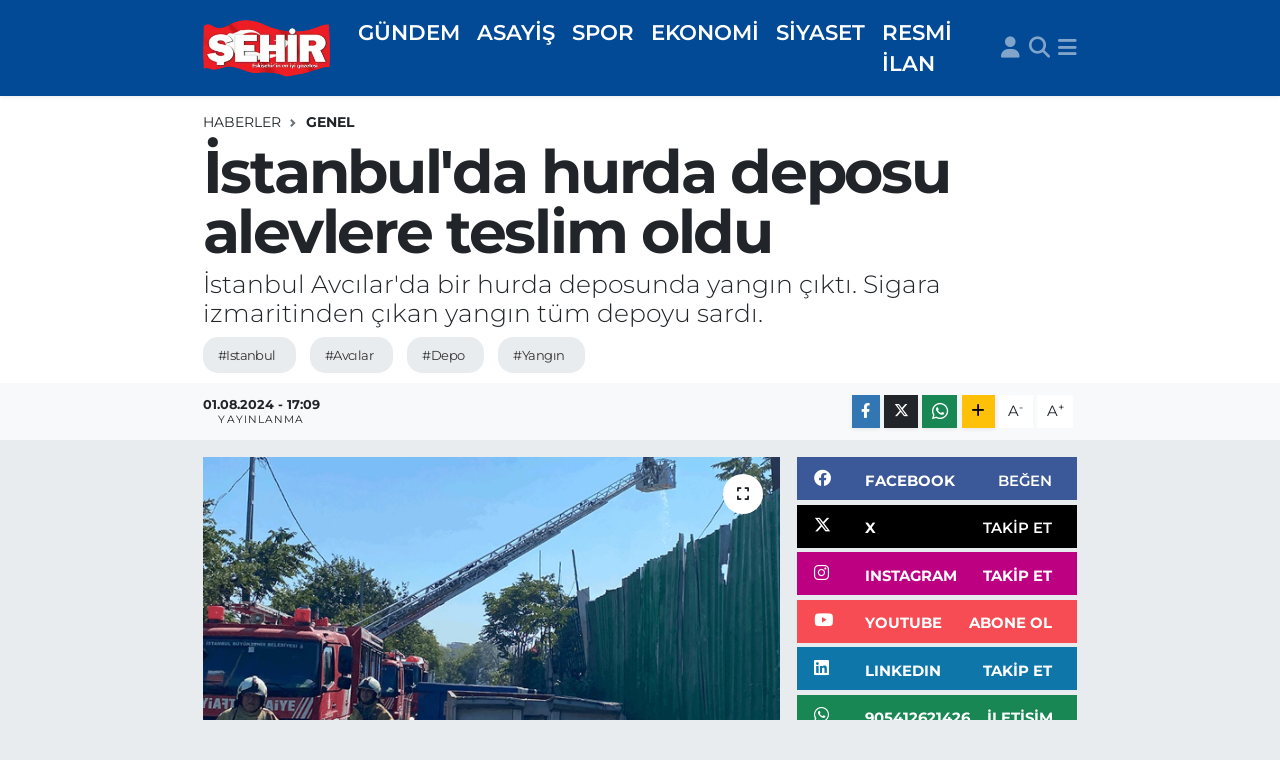

--- FILE ---
content_type: text/html; charset=UTF-8
request_url: https://www.sehirgazetesi.com.tr/istanbulda-hurda-deposu-alevlere-teslim-oldu
body_size: 20154
content:
<!DOCTYPE html>
<html lang="tr" data-theme="flow">
<head>
<link rel="dns-prefetch" href="//www.sehirgazetesi.com.tr">
<link rel="dns-prefetch" href="//sehirgazetesicomtr.teimg.com">
<link rel="dns-prefetch" href="//static.tebilisim.com">
<link rel="dns-prefetch" href="//cdn.p.analitik.bik.gov.tr">
<link rel="dns-prefetch" href="//pagead2.googlesyndication.com">
<link rel="dns-prefetch" href="//cdn2.bildirt.com">
<link rel="dns-prefetch" href="//www.googletagmanager.com">
<link rel="dns-prefetch" href="//www.facebook.com">
<link rel="dns-prefetch" href="//www.twitter.com">
<link rel="dns-prefetch" href="//www.instagram.com">
<link rel="dns-prefetch" href="//www.linkedin.com">
<link rel="dns-prefetch" href="//www.youtube.com">
<link rel="dns-prefetch" href="//api.whatsapp.com">
<link rel="dns-prefetch" href="//www.w3.org">
<link rel="dns-prefetch" href="//x.com">
<link rel="dns-prefetch" href="//pinterest.com">
<link rel="dns-prefetch" href="//t.me">
<link rel="dns-prefetch" href="//facebook.com">
<link rel="dns-prefetch" href="//apps.apple.com">
<link rel="dns-prefetch" href="//play.google.com">
<link rel="dns-prefetch" href="//tebilisim.com">
<link rel="dns-prefetch" href="//twitter.com">

    <meta charset="utf-8">
<title>İstanbul&#039;da hurda deposu alevlere teslim oldu</title>
<meta name="description" content="İstanbul Avcılar&#039;da bir hurda deposunda yangın çıktı. Sigara izmaritinden çıkan yangın tüm depoyu sardı.">
<meta name="keywords" content="istanbul, avcılar, depo, yangın">
<link rel="canonical" href="https://www.sehirgazetesi.com.tr/istanbulda-hurda-deposu-alevlere-teslim-oldu">
<meta name="viewport" content="width=device-width,initial-scale=1">
<meta name="X-UA-Compatible" content="IE=edge">
<meta name="robots" content="max-image-preview:large">
<meta name="theme-color" content="#024996">
<meta name="title" content="İstanbul&#039;da hurda deposu alevlere teslim oldu">
<meta name="articleSection" content="news">
<meta name="datePublished" content="2024-08-01T17:09:00+03:00">
<meta name="dateModified" content="2024-08-01T17:09:00+03:00">
<meta name="articleAuthor" content="İhlas Haber Ajansı">
<meta name="author" content="İhlas Haber Ajansı">
<meta property="og:site_name" content="Şehir Gazetesi: Eskişehir Haber - Eskişehir Haberleri">
<meta property="og:title" content="İstanbul&#039;da hurda deposu alevlere teslim oldu">
<meta property="og:description" content="İstanbul Avcılar&#039;da bir hurda deposunda yangın çıktı. Sigara izmaritinden çıkan yangın tüm depoyu sardı.">
<meta property="og:url" content="https://www.sehirgazetesi.com.tr/istanbulda-hurda-deposu-alevlere-teslim-oldu">
<meta property="og:image" content="https://sehirgazetesicomtr.teimg.com/sehirgazetesi-com-tr/uploads/2024/08/istanbulda-hurda-deposu-alevlere-teslim-oldu.png">
<meta property="og:type" content="article">
<meta property="og:article:published_time" content="2024-08-01T17:09:00+03:00">
<meta property="og:article:modified_time" content="2024-08-01T17:09:00+03:00">
<meta name="twitter:card" content="summary_large_image">
<meta name="twitter:site" content="@@sehirgazetesi">
<meta name="twitter:title" content="İstanbul&#039;da hurda deposu alevlere teslim oldu">
<meta name="twitter:description" content="İstanbul Avcılar&#039;da bir hurda deposunda yangın çıktı. Sigara izmaritinden çıkan yangın tüm depoyu sardı.">
<meta name="twitter:image" content="https://sehirgazetesicomtr.teimg.com/sehirgazetesi-com-tr/uploads/2024/08/istanbulda-hurda-deposu-alevlere-teslim-oldu.png">
<meta name="twitter:url" content="https://www.sehirgazetesi.com.tr/istanbulda-hurda-deposu-alevlere-teslim-oldu">
<link rel="shortcut icon" type="image/x-icon" href="https://sehirgazetesicomtr.teimg.com/sehirgazetesi-com-tr/uploads/2023/03/dsfsdf.png">
<link rel="manifest" href="https://www.sehirgazetesi.com.tr/manifest.json?v=6.6.4" />
<link rel="preload" href="https://static.tebilisim.com/flow/assets/css/font-awesome/fa-solid-900.woff2" as="font" type="font/woff2" crossorigin />
<link rel="preload" href="https://static.tebilisim.com/flow/assets/css/font-awesome/fa-brands-400.woff2" as="font" type="font/woff2" crossorigin />
<link rel="preload" href="https://static.tebilisim.com/flow/assets/css/weather-icons/font/weathericons-regular-webfont.woff2" as="font" type="font/woff2" crossorigin />
<link rel="preload" href="https://static.tebilisim.com/flow/vendor/te/fonts/montserrat/montserrat.woff2" as="font" type="font/woff2" crossorigin />


<link rel="preload" as="style" href="https://static.tebilisim.com/flow/vendor/te/fonts/montserrat.css?v=6.6.4">
<link rel="stylesheet" href="https://static.tebilisim.com/flow/vendor/te/fonts/montserrat.css?v=6.6.4">

<style>:root {
        --te-link-color: #333;
        --te-link-hover-color: #000;
        --te-font: "Montserrat";
        --te-secondary-font: "Montserrat";
        --te-h1-font-size: 60px;
        --te-color: #024996;
        --te-hover-color: #0055b0;
        --mm-ocd-width: 85%!important; /*  Mobil Menü Genişliği */
        --swiper-theme-color: var(--te-color)!important;
        --header-13-color: #ffc107;
    }</style><link rel="preload" as="style" href="https://static.tebilisim.com/flow/assets/vendor/bootstrap/css/bootstrap.min.css?v=6.6.4">
<link rel="stylesheet" href="https://static.tebilisim.com/flow/assets/vendor/bootstrap/css/bootstrap.min.css?v=6.6.4">
<link rel="preload" as="style" href="https://static.tebilisim.com/flow/assets/css/app6.6.4.min.css">
<link rel="stylesheet" href="https://static.tebilisim.com/flow/assets/css/app6.6.4.min.css">



<script type="application/ld+json">{"@context":"https:\/\/schema.org","@type":"WebSite","url":"https:\/\/www.sehirgazetesi.com.tr","potentialAction":{"@type":"SearchAction","target":"https:\/\/www.sehirgazetesi.com.tr\/arama?q={query}","query-input":"required name=query"}}</script>

<script type="application/ld+json">{"@context":"https:\/\/schema.org","@type":"NewsMediaOrganization","url":"https:\/\/www.sehirgazetesi.com.tr","name":"\u015eehir Gazetesi","logo":"https:\/\/sehirgazetesicomtr.teimg.com\/sehirgazetesi-com-tr\/uploads\/2023\/03\/logo-4son.png","sameAs":["https:\/\/www.facebook.com\/sehirgazetesi","https:\/\/www.twitter.com\/@sehirgazetesi","https:\/\/www.linkedin.com\/company\/sehir-gazetesi\/","https:\/\/www.youtube.com\/@eskisehirsehirgazetesi","https:\/\/www.instagram.com\/sehirgazetesi.com.tr"]}</script>

<script type="application/ld+json">{"@context":"https:\/\/schema.org","@graph":[{"@type":"SiteNavigationElement","name":"Ana Sayfa","url":"https:\/\/www.sehirgazetesi.com.tr","@id":"https:\/\/www.sehirgazetesi.com.tr"},{"@type":"SiteNavigationElement","name":"EKONOM\u0130","url":"https:\/\/www.sehirgazetesi.com.tr\/ekonomi","@id":"https:\/\/www.sehirgazetesi.com.tr\/ekonomi"},{"@type":"SiteNavigationElement","name":"D\u00dcNYA","url":"https:\/\/www.sehirgazetesi.com.tr\/dunya","@id":"https:\/\/www.sehirgazetesi.com.tr\/dunya"},{"@type":"SiteNavigationElement","name":"G\u00dcNDEM","url":"https:\/\/www.sehirgazetesi.com.tr\/gundem","@id":"https:\/\/www.sehirgazetesi.com.tr\/gundem"},{"@type":"SiteNavigationElement","name":"B\u00d6LGE","url":"https:\/\/www.sehirgazetesi.com.tr\/bolge","@id":"https:\/\/www.sehirgazetesi.com.tr\/bolge"},{"@type":"SiteNavigationElement","name":"S\u0130YASET","url":"https:\/\/www.sehirgazetesi.com.tr\/siyaset","@id":"https:\/\/www.sehirgazetesi.com.tr\/siyaset"},{"@type":"SiteNavigationElement","name":"YA\u015eAM","url":"https:\/\/www.sehirgazetesi.com.tr\/yasam","@id":"https:\/\/www.sehirgazetesi.com.tr\/yasam"},{"@type":"SiteNavigationElement","name":"SPOR","url":"https:\/\/www.sehirgazetesi.com.tr\/spor","@id":"https:\/\/www.sehirgazetesi.com.tr\/spor"},{"@type":"SiteNavigationElement","name":"SA\u011eLIK","url":"https:\/\/www.sehirgazetesi.com.tr\/saglik","@id":"https:\/\/www.sehirgazetesi.com.tr\/saglik"},{"@type":"SiteNavigationElement","name":"ASAY\u0130\u015e","url":"https:\/\/www.sehirgazetesi.com.tr\/asayis","@id":"https:\/\/www.sehirgazetesi.com.tr\/asayis"},{"@type":"SiteNavigationElement","name":"G\u00dcNCEL","url":"https:\/\/www.sehirgazetesi.com.tr\/guncel-1","@id":"https:\/\/www.sehirgazetesi.com.tr\/guncel-1"},{"@type":"SiteNavigationElement","name":"YAZARLAR","url":"https:\/\/www.sehirgazetesi.com.tr\/yazarlar","@id":"https:\/\/www.sehirgazetesi.com.tr\/yazarlar"},{"@type":"SiteNavigationElement","name":"GENEL","url":"https:\/\/www.sehirgazetesi.com.tr\/genel","@id":"https:\/\/www.sehirgazetesi.com.tr\/genel"},{"@type":"SiteNavigationElement","name":"RESM\u0130 \u0130LAN","url":"https:\/\/www.sehirgazetesi.com.tr\/resmi-ilan","@id":"https:\/\/www.sehirgazetesi.com.tr\/resmi-ilan"},{"@type":"SiteNavigationElement","name":"E\u011e\u0130T\u0130M","url":"https:\/\/www.sehirgazetesi.com.tr\/egitim","@id":"https:\/\/www.sehirgazetesi.com.tr\/egitim"},{"@type":"SiteNavigationElement","name":"TEKNOLOJ\u0130","url":"https:\/\/www.sehirgazetesi.com.tr\/teknoloji","@id":"https:\/\/www.sehirgazetesi.com.tr\/teknoloji"},{"@type":"SiteNavigationElement","name":"\u0130land\u0131r","url":"https:\/\/www.sehirgazetesi.com.tr\/ilandir","@id":"https:\/\/www.sehirgazetesi.com.tr\/ilandir"},{"@type":"SiteNavigationElement","name":"SANAT","url":"https:\/\/www.sehirgazetesi.com.tr\/sanat","@id":"https:\/\/www.sehirgazetesi.com.tr\/sanat"},{"@type":"SiteNavigationElement","name":"B\u0130R\u0130NC\u0130 SAYFA","url":"https:\/\/www.sehirgazetesi.com.tr\/birinci-sayfa","@id":"https:\/\/www.sehirgazetesi.com.tr\/birinci-sayfa"},{"@type":"SiteNavigationElement","name":"\u0130leti\u015fim","url":"https:\/\/www.sehirgazetesi.com.tr\/iletisim","@id":"https:\/\/www.sehirgazetesi.com.tr\/iletisim"},{"@type":"SiteNavigationElement","name":"Gizlilik S\u00f6zle\u015fmesi","url":"https:\/\/www.sehirgazetesi.com.tr\/gizlilik-sozlesmesi","@id":"https:\/\/www.sehirgazetesi.com.tr\/gizlilik-sozlesmesi"},{"@type":"SiteNavigationElement","name":"Yazarlar","url":"https:\/\/www.sehirgazetesi.com.tr\/yazarlar","@id":"https:\/\/www.sehirgazetesi.com.tr\/yazarlar"},{"@type":"SiteNavigationElement","name":"Foto Galeri","url":"https:\/\/www.sehirgazetesi.com.tr\/foto-galeri","@id":"https:\/\/www.sehirgazetesi.com.tr\/foto-galeri"},{"@type":"SiteNavigationElement","name":"Video Galeri","url":"https:\/\/www.sehirgazetesi.com.tr\/video","@id":"https:\/\/www.sehirgazetesi.com.tr\/video"},{"@type":"SiteNavigationElement","name":"Biyografiler","url":"https:\/\/www.sehirgazetesi.com.tr\/biyografi","@id":"https:\/\/www.sehirgazetesi.com.tr\/biyografi"},{"@type":"SiteNavigationElement","name":"Firma Rehberi","url":"https:\/\/www.sehirgazetesi.com.tr\/rehber","@id":"https:\/\/www.sehirgazetesi.com.tr\/rehber"},{"@type":"SiteNavigationElement","name":"R\u00f6portajlar","url":"https:\/\/www.sehirgazetesi.com.tr\/roportaj","@id":"https:\/\/www.sehirgazetesi.com.tr\/roportaj"},{"@type":"SiteNavigationElement","name":"Anketler","url":"https:\/\/www.sehirgazetesi.com.tr\/anketler","@id":"https:\/\/www.sehirgazetesi.com.tr\/anketler"},{"@type":"SiteNavigationElement","name":"Odunpazar\u0131 Bug\u00fcn, Yar\u0131n ve 1 Haftal\u0131k Hava Durumu Tahmini","url":"https:\/\/www.sehirgazetesi.com.tr\/odunpazari-hava-durumu","@id":"https:\/\/www.sehirgazetesi.com.tr\/odunpazari-hava-durumu"},{"@type":"SiteNavigationElement","name":"Odunpazar\u0131 Namaz Vakitleri","url":"https:\/\/www.sehirgazetesi.com.tr\/odunpazari-namaz-vakitleri","@id":"https:\/\/www.sehirgazetesi.com.tr\/odunpazari-namaz-vakitleri"},{"@type":"SiteNavigationElement","name":"Puan Durumu ve Fikst\u00fcr","url":"https:\/\/www.sehirgazetesi.com.tr\/futbol\/tff-3-lig-4-grup-puan-durumu-ve-fikstur","@id":"https:\/\/www.sehirgazetesi.com.tr\/futbol\/tff-3-lig-4-grup-puan-durumu-ve-fikstur"}]}</script>

<script type="application/ld+json">{"@context":"https:\/\/schema.org","@type":"BreadcrumbList","itemListElement":[{"@type":"ListItem","position":1,"item":{"@type":"Thing","@id":"https:\/\/www.sehirgazetesi.com.tr","name":"Haberler"}}]}</script>
<script type="application/ld+json">{"@context":"https:\/\/schema.org","@type":"NewsArticle","headline":"\u0130stanbul'da hurda deposu alevlere teslim oldu","articleSection":"GENEL","dateCreated":"2024-08-01T17:09:00+03:00","datePublished":"2024-08-01T17:09:00+03:00","dateModified":"2024-08-01T17:09:00+03:00","wordCount":126,"genre":"news","mainEntityOfPage":{"@type":"WebPage","@id":"https:\/\/www.sehirgazetesi.com.tr\/istanbulda-hurda-deposu-alevlere-teslim-oldu"},"articleBody":"<p>Avc\u0131lar Tahtakale Mahallesi Servis Sokak'ta bulunan hurda deposunda yang\u0131n \u00e7\u0131kt\u0131. Sigara izmaritinden \u00e7\u0131kt\u0131\u011f\u0131 tahmin edilen yang\u0131n k\u0131sa s\u00fcrede b\u00fcy\u00fcd\u00fc. Geri d\u00f6n\u00fc\u015f\u00fcm malzemelerinin alev almas\u0131yla yang\u0131n t\u00fcm depoyu sard\u0131.<\/p>\r\n\r\n<p>Yang\u0131na depo \u00e7al\u0131\u015fanlar\u0131 m\u00fcdahale ederken, olay yerine \u00e7ok say\u0131da itfaiye ekibi sevk edildi. \u0130tfaiye ekiplerinin m\u00fcdahale etti\u011fi yang\u0131n, kontrol alt\u0131na al\u0131nd\u0131.<\/p>\r\n\r\n<p>Depo sahibi H\u00fcseyin Demirba\u011f, otoyol kenar\u0131nda at\u0131lan bir izmarit nedeniyle yang\u0131n\u0131n \u00e7\u0131kt\u0131\u011f\u0131n\u0131 iddia ederek, \"Sigara izmariti at\u0131ld\u0131. \u00c7uvallar tutu\u015funca biz de yeti\u015femedik. Buray\u0131 depo olarak kullan\u0131yorduk. \u0130tfaiye de ge\u00e7 geldi. S\u0131\u00e7ramas\u0131n diye ancak bu kadar m\u00fcdahale edebildik. Yaral\u0131m\u0131z yok\" ifadelerini kulland\u0131.<\/p>","description":"\u0130stanbul Avc\u0131lar'da bir hurda deposunda yang\u0131n \u00e7\u0131kt\u0131. Sigara izmaritinden \u00e7\u0131kan yang\u0131n t\u00fcm depoyu sard\u0131.","inLanguage":"tr-TR","keywords":["istanbul","avc\u0131lar","depo","yang\u0131n"],"image":{"@type":"ImageObject","url":"https:\/\/sehirgazetesicomtr.teimg.com\/crop\/1280x720\/sehirgazetesi-com-tr\/uploads\/2024\/08\/istanbulda-hurda-deposu-alevlere-teslim-oldu.png","width":"1280","height":"720","caption":"\u0130stanbul'da hurda deposu alevlere teslim oldu"},"publishingPrinciples":"https:\/\/www.sehirgazetesi.com.tr\/gizlilik-sozlesmesi","isFamilyFriendly":"http:\/\/schema.org\/True","isAccessibleForFree":"http:\/\/schema.org\/True","publisher":{"@type":"Organization","name":"\u015eehir Gazetesi","image":"https:\/\/sehirgazetesicomtr.teimg.com\/sehirgazetesi-com-tr\/uploads\/2023\/03\/logo-4son.png","logo":{"@type":"ImageObject","url":"https:\/\/sehirgazetesicomtr.teimg.com\/sehirgazetesi-com-tr\/uploads\/2023\/03\/logo-4son.png","width":"640","height":"375"}},"author":{"@type":"Person","name":"\u015eehir Gazetesi","honorificPrefix":"","jobTitle":"","url":null}}</script>




<script type="c84794f37bf62712ff000934-text/javascript">!function(){var t=document.createElement("script");t.setAttribute("src",'https://cdn.p.analitik.bik.gov.tr/tracker'+(typeof Intl!=="undefined"?(typeof (Intl||"").PluralRules!=="undefined"?'1':typeof Promise!=="undefined"?'2':typeof MutationObserver!=='undefined'?'3':'4'):'4')+'.js'),t.setAttribute("data-website-id","d58adba5-4932-4360-81b0-8f8dc84cbc06"),t.setAttribute("data-host-url",'//d58adba5-4932-4360-81b0-8f8dc84cbc06.collector.p.analitik.bik.gov.tr'),document.head.appendChild(t)}();</script>

<script type="c84794f37bf62712ff000934-text/javascript">var script = document.createElement("script");script.src="//cdn-v2.p.analitik.bik.gov.tr/t-"+(typeof self !== "undefined" && self.crypto && typeof self.crypto.randomUUID === "function" ? "1-" : typeof Promise !== "undefined" ? "2-" : "3-")+"sehirgazetesi-com-tr-"+"0"+".js";document.head.appendChild(script);</script>
<style>
.mega-menu {z-index: 9999 !important;}
@media screen and (min-width: 1620px) {
    .container {width: 1280px!important; max-width: 1280px!important;}
    #ad_36 {margin-right: 15px !important;}
    #ad_9 {margin-left: 15px !important;}
}

@media screen and (min-width: 1325px) and (max-width: 1620px) {
    .container {width: 1100px!important; max-width: 1100px!important;}
    #ad_36 {margin-right: 100px !important;}
    #ad_9 {margin-left: 100px !important;}
}
@media screen and (min-width: 1295px) and (max-width: 1325px) {
    .container {width: 990px!important; max-width: 990px!important;}
    #ad_36 {margin-right: 165px !important;}
    #ad_9 {margin-left: 165px !important;}
}
@media screen and (min-width: 1200px) and (max-width: 1295px) {
    .container {width: 900px!important; max-width: 900px!important;}
    #ad_36 {margin-right: 210px !important;}
    #ad_9 {margin-left: 210px !important;}

}
</style><meta name="msvalidate.01" content="F51E92027726483C65D6269C609904F3" />
<script async src="https://pagead2.googlesyndication.com/pagead/js/adsbygoogle.js?client=ca-pub-9695295340324162" crossorigin="anonymous" type="c84794f37bf62712ff000934-text/javascript"></script>
<link rel="manifest" href="/manifest.json?data=Bildirt">
<script type="c84794f37bf62712ff000934-text/javascript">var uygulamaid="9886-1308-3077-1370-7757-6";</script>
<script src="https://cdn2.bildirt.com/BildirtSDKfiles.js" type="c84794f37bf62712ff000934-text/javascript"></script>



<script async data-cfasync="false"
	src="https://www.googletagmanager.com/gtag/js?id=G-WXZ845N4JD"></script>
<script data-cfasync="false">
	window.dataLayer = window.dataLayer || [];
	  function gtag(){dataLayer.push(arguments);}
	  gtag('js', new Date());
	  gtag('config', 'G-WXZ845N4JD');
</script>




</head>




<body class="d-flex flex-column min-vh-100">

    
    

    <header class="header-5">
    <nav class="main-menu navbar navbar-expand navbar-dark bg-te-color shadow-sm py-2">
        <div class="container">
            <div class="d-lg-none">
                <a href="#menu" title="Ana Menü"><i class="fa fa-bars fa-lg text-white-50"></i></a>
            </div>
                        <a class="navbar-brand me-0" href="/" title="Şehir Gazetesi: Eskişehir Haber - Eskişehir Haberleri">
                <img src="https://sehirgazetesicomtr.teimg.com/sehirgazetesi-com-tr/uploads/2023/03/logo-4son.png" alt="Şehir Gazetesi: Eskişehir Haber - Eskişehir Haberleri" width="130" height="40" class="light-mode img-fluid flow-logo">
<img src="https://sehirgazetesicomtr.teimg.com/sehirgazetesi-com-tr/uploads/2023/03/logo-4son.png" alt="Şehir Gazetesi: Eskişehir Haber - Eskişehir Haberleri" width="130" height="40" class="dark-mode img-fluid flow-logo d-none">

            </a>
                        <ul  class="main-menu navbar-nav me-auto d-none d-lg-inline-flex lead ms-3 fw-semibold">
        <li class="nav-item   ">
        <a href="/gundem" class="nav-link text-white" target="_self" title="GÜNDEM">GÜNDEM</a>
        
    </li>
        <li class="nav-item   ">
        <a href="/asayis" class="nav-link text-white" target="_self" title="ASAYİŞ">ASAYİŞ</a>
        
    </li>
        <li class="nav-item   ">
        <a href="/spor" class="nav-link text-white" target="_self" title="SPOR">SPOR</a>
        
    </li>
        <li class="nav-item   ">
        <a href="/ekonomi" class="nav-link text-white" target="_self" title="EKONOMİ">EKONOMİ</a>
        
    </li>
        <li class="nav-item   ">
        <a href="/siyaset" class="nav-link text-white" target="_self" title="SİYASET">SİYASET</a>
        
    </li>
        <li class="nav-item   ">
        <a href="/resmi-ilan" class="nav-link text-white" target="_self" title="RESMİ İLAN">RESMİ İLAN</a>
        
    </li>
    </ul>

            <ul class="navigation-menu navbar-nav d-flex align-items-center">
                <li class="nav-item d-none d-lg-block">
                    <a href="/member/login" class="nav-link p-0 ms-2" title="Üyelik Girişi" target="_blank">
                        <i class="fa fa-user fa-lg text-white-50"></i>
                    </a>
                </li>
                <li class="nav-item">
                    <a href="/arama" class="nav-link p-0 ms-2" title="Ara">
                        <i class="fa fa-search fa-lg text-white-50"></i>
                    </a>
                </li>
                
                <li class="nav-item dropdown d-none d-lg-block position-static">
                    <a class="nav-link p-0 ms-2 text-white-50" data-bs-toggle="dropdown" href="#" aria-haspopup="true" aria-expanded="false" title="Ana Menü"><i class="fa fa-bars fa-lg"></i></a>
                    <div class="mega-menu dropdown-menu dropdown-menu-end text-capitalize shadow-lg border-0 rounded-0">

    <div class="row g-3 small p-3">

                <div class="col">
            <div class="extra-sections bg-light p-3 border">
                <a href="https://www.sehirgazetesi.com.tr/eskisehir-nobetci-eczaneler" title="Eskişehir Nöbetçi Eczaneler" class="d-block border-bottom pb-2 mb-2" target="_self"><i class="fa-solid fa-capsules me-2"></i>Eskişehir Nöbetçi Eczaneler</a>
<a href="https://www.sehirgazetesi.com.tr/eskisehir-hava-durumu" title="Eskişehir Hava Durumu" class="d-block border-bottom pb-2 mb-2" target="_self"><i class="fa-solid fa-cloud-sun me-2"></i>Eskişehir Hava Durumu</a>
<a href="https://www.sehirgazetesi.com.tr/eskisehir-namaz-vakitleri" title="Eskişehir Namaz Vakitleri" class="d-block border-bottom pb-2 mb-2" target="_self"><i class="fa-solid fa-mosque me-2"></i>Eskişehir Namaz Vakitleri</a>
<a href="https://www.sehirgazetesi.com.tr/eskisehir-trafik-durumu" title="Eskişehir Trafik Yoğunluk Haritası" class="d-block border-bottom pb-2 mb-2" target="_self"><i class="fa-solid fa-car me-2"></i>Eskişehir Trafik Yoğunluk Haritası</a>
<a href="https://www.sehirgazetesi.com.tr/futbol/tff-3-lig-4-grup-puan-durumu-ve-fikstur" title="TFF 3.Lig 4.Grup Puan Durumu ve Fikstür" class="d-block border-bottom pb-2 mb-2" target="_self"><i class="fa-solid fa-chart-bar me-2"></i>TFF 3.Lig 4.Grup Puan Durumu ve Fikstür</a>
<a href="https://www.sehirgazetesi.com.tr/tum-mansetler" title="Tüm Manşetler" class="d-block border-bottom pb-2 mb-2" target="_self"><i class="fa-solid fa-newspaper me-2"></i>Tüm Manşetler</a>
<a href="https://www.sehirgazetesi.com.tr/sondakika-haberleri" title="Son Dakika Haberleri" class="d-block border-bottom pb-2 mb-2" target="_self"><i class="fa-solid fa-bell me-2"></i>Son Dakika Haberleri</a>

            </div>
        </div>
        
        <div class="col">
        <a href="/egitim" class="d-block border-bottom  pb-2 mb-2" target="_self" title="EĞİTİM">EĞİTİM</a>
            <a href="/teknoloji" class="d-block border-bottom  pb-2 mb-2" target="_self" title="BİLİM VE TEKNOLOJİ">BİLİM VE TEKNOLOJİ</a>
            <a href="/bolge" class="d-block border-bottom  pb-2 mb-2" target="_self" title="BÖLGE">BÖLGE</a>
            <a href="/saglik" class="d-block border-bottom  pb-2 mb-2" target="_self" title="SAĞLIK">SAĞLIK</a>
            <a href="/yasam" class="d-block border-bottom  pb-2 mb-2" target="_self" title="YAŞAM">YAŞAM</a>
            <a href="/sanat" class="d-block border-bottom  pb-2 mb-2" target="_self" title="SANAT">SANAT</a>
            <a href="/guncel-1" class="d-block  pb-2 mb-2" target="_self" title="GÜNCEL">GÜNCEL</a>
        </div><div class="col">
            <a href="/genel" class="d-block border-bottom  pb-2 mb-2" target="_self" title="GENEL">GENEL</a>
            <a href="/dunya" class="d-block border-bottom  pb-2 mb-2" target="_self" title="DÜNYA">DÜNYA</a>
            <a href="https://www.sehirgazetesi.com.tr/edergi/kategori/sehir-gazetesi" class="d-block border-bottom  pb-2 mb-2" target="_self" title="BİRİNCİ SAYFA">BİRİNCİ SAYFA</a>
            <a href="/resmi-ilan" class="d-block border-bottom  pb-2 mb-2" target="_self" title="RESMİ İLAN">RESMİ İLAN</a>
        </div>


    </div>

    <div class="p-3 bg-light">
                <a class="me-3"
            href="https://www.facebook.com/sehirgazetesi" target="_blank" rel="nofollow noreferrer noopener"><i class="fab fa-facebook me-2 text-navy"></i> Facebook</a>
                        <a class="me-3"
            href="https://www.twitter.com/@sehirgazetesi" target="_blank" rel="nofollow noreferrer noopener"><i class="fab fa-x-twitter "></i> Twitter</a>
                        <a class="me-3"
            href="https://www.instagram.com/sehirgazetesi.com.tr" target="_blank" rel="nofollow noreferrer noopener"><i class="fab fa-instagram me-2 text-magenta"></i> Instagram</a>
                        <a class="me-3"
            href="https://www.linkedin.com/company/sehir-gazetesi/" target="_blank" rel="nofollow noreferrer noopener"><i class="fab fa-linkedin me-2 text-navy"></i> Linkedin</a>
                        <a class="me-3"
            href="https://www.youtube.com/@eskisehirsehirgazetesi" target="_blank" rel="nofollow noreferrer noopener"><i class="fab fa-youtube me-2 text-danger"></i> Youtube</a>
                                                <a class="" href="https://api.whatsapp.com/send?phone=905412621426" title="Whatsapp" rel="nofollow noreferrer noopener"><i
            class="fab fa-whatsapp me-2 text-navy"></i> WhatsApp İhbar Hattı</a>    </div>

    <div class="mega-menu-footer p-2 bg-te-color">
        <a class="dropdown-item text-white" href="/kunye" title="Künye / İletişim"><i class="fa fa-id-card me-2"></i> Künye / İletişim</a>
        <a class="dropdown-item text-white" href="/iletisim" title="Bize Ulaşın"><i class="fa fa-envelope me-2"></i> Bize Ulaşın</a>
        <a class="dropdown-item text-white" href="/rss-baglantilari" title="RSS Bağlantıları"><i class="fa fa-rss me-2"></i> RSS Bağlantıları</a>
        <a class="dropdown-item text-white" href="/member/login" title="Üyelik Girişi"><i class="fa fa-user me-2"></i> Üyelik Girişi</a>
    </div>


</div>

                </li>
            </ul>
        </div>
    </nav>
    <ul  class="mobile-categories d-lg-none list-inline bg-white">
        <li class="list-inline-item">
        <a href="/gundem" class="text-dark" target="_self" title="GÜNDEM">
                GÜNDEM
        </a>
    </li>
        <li class="list-inline-item">
        <a href="/asayis" class="text-dark" target="_self" title="ASAYİŞ">
                ASAYİŞ
        </a>
    </li>
        <li class="list-inline-item">
        <a href="/spor" class="text-dark" target="_self" title="SPOR">
                SPOR
        </a>
    </li>
        <li class="list-inline-item">
        <a href="/ekonomi" class="text-dark" target="_self" title="EKONOMİ">
                EKONOMİ
        </a>
    </li>
        <li class="list-inline-item">
        <a href="/siyaset" class="text-dark" target="_self" title="SİYASET">
                SİYASET
        </a>
    </li>
        <li class="list-inline-item">
        <a href="/resmi-ilan" class="text-dark" target="_self" title="RESMİ İLAN">
                RESMİ İLAN
        </a>
    </li>
    </ul>


</header>






<main class="single overflow-hidden" style="min-height: 300px">

            
    
    <div class="infinite" data-show-advert="1">

    

    <div class="infinite-item d-block" data-id="117538" data-category-id="225" data-reference="TE\Archive\Models\Archive" data-json-url="/service/json/featured-infinite.json">

        

        <div class="post-header pt-3 bg-white">

    <div class="container">

        
        <nav class="meta-category d-flex justify-content-lg-start" style="--bs-breadcrumb-divider: url(&#34;data:image/svg+xml,%3Csvg xmlns='http://www.w3.org/2000/svg' width='8' height='8'%3E%3Cpath d='M2.5 0L1 1.5 3.5 4 1 6.5 2.5 8l4-4-4-4z' fill='%236c757d'/%3E%3C/svg%3E&#34;);" aria-label="breadcrumb">
        <ol class="breadcrumb mb-0">
            <li class="breadcrumb-item"><a href="https://www.sehirgazetesi.com.tr" class="breadcrumb_link" target="_self">Haberler</a></li>
            <li class="breadcrumb-item active fw-bold" aria-current="page"><a href="/genel" target="_self" class="breadcrumb_link text-dark" title="GENEL">GENEL</a></li>
        </ol>
</nav>

        <h1 class="h2 fw-bold text-lg-start headline my-2" itemprop="headline">İstanbul&#039;da hurda deposu alevlere teslim oldu</h1>
        
        <h2 class="lead text-lg-start text-dark my-2 description" itemprop="description">İstanbul Avcılar&#039;da bir hurda deposunda yangın çıktı. Sigara izmaritinden çıkan yangın tüm depoyu sardı.</h2>
        
        <div class="news-tags">
        <a href="https://www.sehirgazetesi.com.tr/haberleri/istanbul" title="istanbul" class="news-tags__link" rel="nofollow">#Istanbul</a>
        <a href="https://www.sehirgazetesi.com.tr/haberleri/avcilar" title="avcılar" class="news-tags__link" rel="nofollow">#Avcılar</a>
        <a href="https://www.sehirgazetesi.com.tr/haberleri/depo" title="depo" class="news-tags__link" rel="nofollow">#Depo</a>
        <a href="https://www.sehirgazetesi.com.tr/haberleri/yangin" title="yangın" class="news-tags__link" rel="nofollow">#Yangın</a>
    </div>

    </div>

    <div class="bg-light py-1">
        <div class="container d-flex justify-content-between align-items-center">

            <div class="meta-author">
    
    <div class="box">
    <time class="fw-bold">01.08.2024 - 17:09</time>
    <span class="info">Yayınlanma</span>
</div>

    
    
    

</div>


            <div class="share-area justify-content-end align-items-center d-none d-lg-flex">

    <div class="mobile-share-button-container mb-2 d-block d-md-none">
    <button class="btn btn-primary btn-sm rounded-0 shadow-sm w-100" onclick="if (!window.__cfRLUnblockHandlers) return false; handleMobileShare(event, 'İstanbul\&#039;da hurda deposu alevlere teslim oldu', 'https://www.sehirgazetesi.com.tr/istanbulda-hurda-deposu-alevlere-teslim-oldu')" title="Paylaş" data-cf-modified-c84794f37bf62712ff000934-="">
        <i class="fas fa-share-alt me-2"></i>Paylaş
    </button>
</div>

<div class="social-buttons-new d-none d-md-flex justify-content-between">
    <a href="https://www.facebook.com/sharer/sharer.php?u=https%3A%2F%2Fwww.sehirgazetesi.com.tr%2Fistanbulda-hurda-deposu-alevlere-teslim-oldu" onclick="if (!window.__cfRLUnblockHandlers) return false; initiateDesktopShare(event, 'facebook')" class="btn btn-primary btn-sm rounded-0 shadow-sm me-1" title="Facebook'ta Paylaş" data-platform="facebook" data-share-url="https://www.sehirgazetesi.com.tr/istanbulda-hurda-deposu-alevlere-teslim-oldu" data-share-title="İstanbul&#039;da hurda deposu alevlere teslim oldu" rel="noreferrer nofollow noopener external" data-cf-modified-c84794f37bf62712ff000934-="">
        <i class="fab fa-facebook-f"></i>
    </a>

    <a href="https://x.com/intent/tweet?url=https%3A%2F%2Fwww.sehirgazetesi.com.tr%2Fistanbulda-hurda-deposu-alevlere-teslim-oldu&text=%C4%B0stanbul%27da+hurda+deposu+alevlere+teslim+oldu" onclick="if (!window.__cfRLUnblockHandlers) return false; initiateDesktopShare(event, 'twitter')" class="btn btn-dark btn-sm rounded-0 shadow-sm me-1" title="X'de Paylaş" data-platform="twitter" data-share-url="https://www.sehirgazetesi.com.tr/istanbulda-hurda-deposu-alevlere-teslim-oldu" data-share-title="İstanbul&#039;da hurda deposu alevlere teslim oldu" rel="noreferrer nofollow noopener external" data-cf-modified-c84794f37bf62712ff000934-="">
        <i class="fab fa-x-twitter text-white"></i>
    </a>

    <a href="https://api.whatsapp.com/send?text=%C4%B0stanbul%27da+hurda+deposu+alevlere+teslim+oldu+-+https%3A%2F%2Fwww.sehirgazetesi.com.tr%2Fistanbulda-hurda-deposu-alevlere-teslim-oldu" onclick="if (!window.__cfRLUnblockHandlers) return false; initiateDesktopShare(event, 'whatsapp')" class="btn btn-success btn-sm rounded-0 btn-whatsapp shadow-sm me-1" title="Whatsapp'ta Paylaş" data-platform="whatsapp" data-share-url="https://www.sehirgazetesi.com.tr/istanbulda-hurda-deposu-alevlere-teslim-oldu" data-share-title="İstanbul&#039;da hurda deposu alevlere teslim oldu" rel="noreferrer nofollow noopener external" data-cf-modified-c84794f37bf62712ff000934-="">
        <i class="fab fa-whatsapp fa-lg"></i>
    </a>

    <div class="dropdown">
        <button class="dropdownButton btn btn-sm rounded-0 btn-warning border-none shadow-sm me-1" type="button" data-bs-toggle="dropdown" name="socialDropdownButton" title="Daha Fazla">
            <i id="icon" class="fa fa-plus"></i>
        </button>

        <ul class="dropdown-menu dropdown-menu-end border-0 rounded-1 shadow">
            <li>
                <a href="https://www.linkedin.com/sharing/share-offsite/?url=https%3A%2F%2Fwww.sehirgazetesi.com.tr%2Fistanbulda-hurda-deposu-alevlere-teslim-oldu" class="dropdown-item" onclick="if (!window.__cfRLUnblockHandlers) return false; initiateDesktopShare(event, 'linkedin')" data-platform="linkedin" data-share-url="https://www.sehirgazetesi.com.tr/istanbulda-hurda-deposu-alevlere-teslim-oldu" data-share-title="İstanbul&#039;da hurda deposu alevlere teslim oldu" rel="noreferrer nofollow noopener external" title="Linkedin" data-cf-modified-c84794f37bf62712ff000934-="">
                    <i class="fab fa-linkedin text-primary me-2"></i>Linkedin
                </a>
            </li>
            <li>
                <a href="https://pinterest.com/pin/create/button/?url=https%3A%2F%2Fwww.sehirgazetesi.com.tr%2Fistanbulda-hurda-deposu-alevlere-teslim-oldu&description=%C4%B0stanbul%27da+hurda+deposu+alevlere+teslim+oldu&media=" class="dropdown-item" onclick="if (!window.__cfRLUnblockHandlers) return false; initiateDesktopShare(event, 'pinterest')" data-platform="pinterest" data-share-url="https://www.sehirgazetesi.com.tr/istanbulda-hurda-deposu-alevlere-teslim-oldu" data-share-title="İstanbul&#039;da hurda deposu alevlere teslim oldu" rel="noreferrer nofollow noopener external" title="Pinterest" data-cf-modified-c84794f37bf62712ff000934-="">
                    <i class="fab fa-pinterest text-danger me-2"></i>Pinterest
                </a>
            </li>
            <li>
                <a href="https://t.me/share/url?url=https%3A%2F%2Fwww.sehirgazetesi.com.tr%2Fistanbulda-hurda-deposu-alevlere-teslim-oldu&text=%C4%B0stanbul%27da+hurda+deposu+alevlere+teslim+oldu" class="dropdown-item" onclick="if (!window.__cfRLUnblockHandlers) return false; initiateDesktopShare(event, 'telegram')" data-platform="telegram" data-share-url="https://www.sehirgazetesi.com.tr/istanbulda-hurda-deposu-alevlere-teslim-oldu" data-share-title="İstanbul&#039;da hurda deposu alevlere teslim oldu" rel="noreferrer nofollow noopener external" title="Telegram" data-cf-modified-c84794f37bf62712ff000934-="">
                    <i class="fab fa-telegram-plane text-primary me-2"></i>Telegram
                </a>
            </li>
            <li class="border-0">
                <a class="dropdown-item" href="javascript:void(0)" onclick="if (!window.__cfRLUnblockHandlers) return false; printContent(event)" title="Yazdır" data-cf-modified-c84794f37bf62712ff000934-="">
                    <i class="fas fa-print text-dark me-2"></i>
                    Yazdır
                </a>
            </li>
            <li class="border-0">
                <a class="dropdown-item" href="javascript:void(0)" onclick="if (!window.__cfRLUnblockHandlers) return false; copyURL(event, 'https://www.sehirgazetesi.com.tr/istanbulda-hurda-deposu-alevlere-teslim-oldu')" rel="noreferrer nofollow noopener external" title="Bağlantıyı Kopyala" data-cf-modified-c84794f37bf62712ff000934-="">
                    <i class="fas fa-link text-dark me-2"></i>
                    Kopyala
                </a>
            </li>
        </ul>
    </div>
</div>

<script type="c84794f37bf62712ff000934-text/javascript">
    var shareableModelId = 117538;
    var shareableModelClass = 'TE\\Archive\\Models\\Archive';

    function shareCount(id, model, platform, url) {
        fetch("https://www.sehirgazetesi.com.tr/sharecount", {
            method: 'POST',
            headers: {
                'Content-Type': 'application/json',
                'X-CSRF-TOKEN': document.querySelector('meta[name="csrf-token"]')?.getAttribute('content')
            },
            body: JSON.stringify({ id, model, platform, url })
        }).catch(err => console.error('Share count fetch error:', err));
    }

    function goSharePopup(url, title, width = 600, height = 400) {
        const left = (screen.width - width) / 2;
        const top = (screen.height - height) / 2;
        window.open(
            url,
            title,
            `width=${width},height=${height},left=${left},top=${top},resizable=yes,scrollbars=yes`
        );
    }

    async function handleMobileShare(event, title, url) {
        event.preventDefault();

        if (shareableModelId && shareableModelClass) {
            shareCount(shareableModelId, shareableModelClass, 'native_mobile_share', url);
        }

        const isAndroidWebView = navigator.userAgent.includes('Android') && !navigator.share;

        if (isAndroidWebView) {
            window.location.href = 'androidshare://paylas?title=' + encodeURIComponent(title) + '&url=' + encodeURIComponent(url);
            return;
        }

        if (navigator.share) {
            try {
                await navigator.share({ title: title, url: url });
            } catch (error) {
                if (error.name !== 'AbortError') {
                    console.error('Web Share API failed:', error);
                }
            }
        } else {
            alert("Bu cihaz paylaşımı desteklemiyor.");
        }
    }

    function initiateDesktopShare(event, platformOverride = null) {
        event.preventDefault();
        const anchor = event.currentTarget;
        const platform = platformOverride || anchor.dataset.platform;
        const webShareUrl = anchor.href;
        const contentUrl = anchor.dataset.shareUrl || webShareUrl;

        if (shareableModelId && shareableModelClass && platform) {
            shareCount(shareableModelId, shareableModelClass, platform, contentUrl);
        }

        goSharePopup(webShareUrl, platform ? platform.charAt(0).toUpperCase() + platform.slice(1) : "Share");
    }

    function copyURL(event, urlToCopy) {
        event.preventDefault();
        navigator.clipboard.writeText(urlToCopy).then(() => {
            alert('Bağlantı panoya kopyalandı!');
        }).catch(err => {
            console.error('Could not copy text: ', err);
            try {
                const textArea = document.createElement("textarea");
                textArea.value = urlToCopy;
                textArea.style.position = "fixed";
                document.body.appendChild(textArea);
                textArea.focus();
                textArea.select();
                document.execCommand('copy');
                document.body.removeChild(textArea);
                alert('Bağlantı panoya kopyalandı!');
            } catch (fallbackErr) {
                console.error('Fallback copy failed:', fallbackErr);
            }
        });
    }

    function printContent(event) {
        event.preventDefault();

        const triggerElement = event.currentTarget;
        const contextContainer = triggerElement.closest('.infinite-item') || document;

        const header      = contextContainer.querySelector('.post-header');
        const media       = contextContainer.querySelector('.news-section .col-lg-8 .inner, .news-section .col-lg-8 .ratio, .news-section .col-lg-8 iframe');
        const articleBody = contextContainer.querySelector('.article-text');

        if (!header && !media && !articleBody) {
            window.print();
            return;
        }

        let printHtml = '';
        
        if (header) {
            const titleEl = header.querySelector('h1');
            const descEl  = header.querySelector('.description, h2.lead');

            let cleanHeaderHtml = '<div class="printed-header">';
            if (titleEl) cleanHeaderHtml += titleEl.outerHTML;
            if (descEl)  cleanHeaderHtml += descEl.outerHTML;
            cleanHeaderHtml += '</div>';

            printHtml += cleanHeaderHtml;
        }

        if (media) {
            printHtml += media.outerHTML;
        }

        if (articleBody) {
            const articleClone = articleBody.cloneNode(true);
            articleClone.querySelectorAll('.post-flash').forEach(function (el) {
                el.parentNode.removeChild(el);
            });
            printHtml += articleClone.outerHTML;
        }
        const iframe = document.createElement('iframe');
        iframe.style.position = 'fixed';
        iframe.style.right = '0';
        iframe.style.bottom = '0';
        iframe.style.width = '0';
        iframe.style.height = '0';
        iframe.style.border = '0';
        document.body.appendChild(iframe);

        const frameWindow = iframe.contentWindow || iframe;
        const title = document.title || 'Yazdır';
        const headStyles = Array.from(document.querySelectorAll('link[rel="stylesheet"], style'))
            .map(el => el.outerHTML)
            .join('');

        iframe.onload = function () {
            try {
                frameWindow.focus();
                frameWindow.print();
            } finally {
                setTimeout(function () {
                    document.body.removeChild(iframe);
                }, 1000);
            }
        };

        const doc = frameWindow.document;
        doc.open();
        doc.write(`
            <!doctype html>
            <html lang="tr">
                <head>
<link rel="dns-prefetch" href="//www.sehirgazetesi.com.tr">
<link rel="dns-prefetch" href="//sehirgazetesicomtr.teimg.com">
<link rel="dns-prefetch" href="//static.tebilisim.com">
<link rel="dns-prefetch" href="//cdn.p.analitik.bik.gov.tr">
<link rel="dns-prefetch" href="//pagead2.googlesyndication.com">
<link rel="dns-prefetch" href="//cdn2.bildirt.com">
<link rel="dns-prefetch" href="//www.googletagmanager.com">
<link rel="dns-prefetch" href="//www.facebook.com">
<link rel="dns-prefetch" href="//www.twitter.com">
<link rel="dns-prefetch" href="//www.instagram.com">
<link rel="dns-prefetch" href="//www.linkedin.com">
<link rel="dns-prefetch" href="//www.youtube.com">
<link rel="dns-prefetch" href="//api.whatsapp.com">
<link rel="dns-prefetch" href="//www.w3.org">
<link rel="dns-prefetch" href="//x.com">
<link rel="dns-prefetch" href="//pinterest.com">
<link rel="dns-prefetch" href="//t.me">
<link rel="dns-prefetch" href="//facebook.com">
<link rel="dns-prefetch" href="//apps.apple.com">
<link rel="dns-prefetch" href="//play.google.com">
<link rel="dns-prefetch" href="//tebilisim.com">
<link rel="dns-prefetch" href="//twitter.com">
                    <meta charset="utf-8">
                    <title>${title}</title>
                    ${headStyles}
                    <style>
                        html, body {
                            margin: 0;
                            padding: 0;
                            background: #ffffff;
                        }
                        .printed-article {
                            margin: 0;
                            padding: 20px;
                            box-shadow: none;
                            background: #ffffff;
                        }
                    </style>
                </head>
                <body>
                    <div class="printed-article">
                        ${printHtml}
                    </div>
                </body>
            </html>
        `);
        doc.close();
    }

    var dropdownButton = document.querySelector('.dropdownButton');
    if (dropdownButton) {
        var icon = dropdownButton.querySelector('#icon');
        var parentDropdown = dropdownButton.closest('.dropdown');
        if (parentDropdown && icon) {
            parentDropdown.addEventListener('show.bs.dropdown', function () {
                icon.classList.remove('fa-plus');
                icon.classList.add('fa-minus');
            });
            parentDropdown.addEventListener('hide.bs.dropdown', function () {
                icon.classList.remove('fa-minus');
                icon.classList.add('fa-plus');
            });
        }
    }
</script>

    
        
            <a href="#" title="Metin boyutunu küçült" class="te-textDown btn btn-sm btn-white rounded-0 me-1">A<sup>-</sup></a>
            <a href="#" title="Metin boyutunu büyüt" class="te-textUp btn btn-sm btn-white rounded-0 me-1">A<sup>+</sup></a>

            
        

    
</div>



        </div>


    </div>


</div>




        <div class="container g-0 g-sm-4">

            <div class="news-section overflow-hidden mt-lg-3">
                <div class="row g-3">
                    <div class="col-lg-8">

                        <div class="inner">
    <a href="https://sehirgazetesicomtr.teimg.com/crop/1280x720/sehirgazetesi-com-tr/uploads/2024/08/istanbulda-hurda-deposu-alevlere-teslim-oldu.png" class="position-relative d-block" data-fancybox>
                        <div class="zoom-in-out m-3">
            <i class="fa fa-expand" style="font-size: 14px"></i>
        </div>
        <img class="img-fluid" src="https://sehirgazetesicomtr.teimg.com/crop/1280x720/sehirgazetesi-com-tr/uploads/2024/08/istanbulda-hurda-deposu-alevlere-teslim-oldu.png" alt="İstanbul&#039;da hurda deposu alevlere teslim oldu" width="860" height="504" loading="eager" fetchpriority="high" decoding="async" style="width:100%; aspect-ratio: 860 / 504;" />
            </a>
</div>





                        <div class="d-flex d-lg-none justify-content-between align-items-center p-2">

    <div class="mobile-share-button-container mb-2 d-block d-md-none">
    <button class="btn btn-primary btn-sm rounded-0 shadow-sm w-100" onclick="if (!window.__cfRLUnblockHandlers) return false; handleMobileShare(event, 'İstanbul\&#039;da hurda deposu alevlere teslim oldu', 'https://www.sehirgazetesi.com.tr/istanbulda-hurda-deposu-alevlere-teslim-oldu')" title="Paylaş" data-cf-modified-c84794f37bf62712ff000934-="">
        <i class="fas fa-share-alt me-2"></i>Paylaş
    </button>
</div>

<div class="social-buttons-new d-none d-md-flex justify-content-between">
    <a href="https://www.facebook.com/sharer/sharer.php?u=https%3A%2F%2Fwww.sehirgazetesi.com.tr%2Fistanbulda-hurda-deposu-alevlere-teslim-oldu" onclick="if (!window.__cfRLUnblockHandlers) return false; initiateDesktopShare(event, 'facebook')" class="btn btn-primary btn-sm rounded-0 shadow-sm me-1" title="Facebook'ta Paylaş" data-platform="facebook" data-share-url="https://www.sehirgazetesi.com.tr/istanbulda-hurda-deposu-alevlere-teslim-oldu" data-share-title="İstanbul&#039;da hurda deposu alevlere teslim oldu" rel="noreferrer nofollow noopener external" data-cf-modified-c84794f37bf62712ff000934-="">
        <i class="fab fa-facebook-f"></i>
    </a>

    <a href="https://x.com/intent/tweet?url=https%3A%2F%2Fwww.sehirgazetesi.com.tr%2Fistanbulda-hurda-deposu-alevlere-teslim-oldu&text=%C4%B0stanbul%27da+hurda+deposu+alevlere+teslim+oldu" onclick="if (!window.__cfRLUnblockHandlers) return false; initiateDesktopShare(event, 'twitter')" class="btn btn-dark btn-sm rounded-0 shadow-sm me-1" title="X'de Paylaş" data-platform="twitter" data-share-url="https://www.sehirgazetesi.com.tr/istanbulda-hurda-deposu-alevlere-teslim-oldu" data-share-title="İstanbul&#039;da hurda deposu alevlere teslim oldu" rel="noreferrer nofollow noopener external" data-cf-modified-c84794f37bf62712ff000934-="">
        <i class="fab fa-x-twitter text-white"></i>
    </a>

    <a href="https://api.whatsapp.com/send?text=%C4%B0stanbul%27da+hurda+deposu+alevlere+teslim+oldu+-+https%3A%2F%2Fwww.sehirgazetesi.com.tr%2Fistanbulda-hurda-deposu-alevlere-teslim-oldu" onclick="if (!window.__cfRLUnblockHandlers) return false; initiateDesktopShare(event, 'whatsapp')" class="btn btn-success btn-sm rounded-0 btn-whatsapp shadow-sm me-1" title="Whatsapp'ta Paylaş" data-platform="whatsapp" data-share-url="https://www.sehirgazetesi.com.tr/istanbulda-hurda-deposu-alevlere-teslim-oldu" data-share-title="İstanbul&#039;da hurda deposu alevlere teslim oldu" rel="noreferrer nofollow noopener external" data-cf-modified-c84794f37bf62712ff000934-="">
        <i class="fab fa-whatsapp fa-lg"></i>
    </a>

    <div class="dropdown">
        <button class="dropdownButton btn btn-sm rounded-0 btn-warning border-none shadow-sm me-1" type="button" data-bs-toggle="dropdown" name="socialDropdownButton" title="Daha Fazla">
            <i id="icon" class="fa fa-plus"></i>
        </button>

        <ul class="dropdown-menu dropdown-menu-end border-0 rounded-1 shadow">
            <li>
                <a href="https://www.linkedin.com/sharing/share-offsite/?url=https%3A%2F%2Fwww.sehirgazetesi.com.tr%2Fistanbulda-hurda-deposu-alevlere-teslim-oldu" class="dropdown-item" onclick="if (!window.__cfRLUnblockHandlers) return false; initiateDesktopShare(event, 'linkedin')" data-platform="linkedin" data-share-url="https://www.sehirgazetesi.com.tr/istanbulda-hurda-deposu-alevlere-teslim-oldu" data-share-title="İstanbul&#039;da hurda deposu alevlere teslim oldu" rel="noreferrer nofollow noopener external" title="Linkedin" data-cf-modified-c84794f37bf62712ff000934-="">
                    <i class="fab fa-linkedin text-primary me-2"></i>Linkedin
                </a>
            </li>
            <li>
                <a href="https://pinterest.com/pin/create/button/?url=https%3A%2F%2Fwww.sehirgazetesi.com.tr%2Fistanbulda-hurda-deposu-alevlere-teslim-oldu&description=%C4%B0stanbul%27da+hurda+deposu+alevlere+teslim+oldu&media=" class="dropdown-item" onclick="if (!window.__cfRLUnblockHandlers) return false; initiateDesktopShare(event, 'pinterest')" data-platform="pinterest" data-share-url="https://www.sehirgazetesi.com.tr/istanbulda-hurda-deposu-alevlere-teslim-oldu" data-share-title="İstanbul&#039;da hurda deposu alevlere teslim oldu" rel="noreferrer nofollow noopener external" title="Pinterest" data-cf-modified-c84794f37bf62712ff000934-="">
                    <i class="fab fa-pinterest text-danger me-2"></i>Pinterest
                </a>
            </li>
            <li>
                <a href="https://t.me/share/url?url=https%3A%2F%2Fwww.sehirgazetesi.com.tr%2Fistanbulda-hurda-deposu-alevlere-teslim-oldu&text=%C4%B0stanbul%27da+hurda+deposu+alevlere+teslim+oldu" class="dropdown-item" onclick="if (!window.__cfRLUnblockHandlers) return false; initiateDesktopShare(event, 'telegram')" data-platform="telegram" data-share-url="https://www.sehirgazetesi.com.tr/istanbulda-hurda-deposu-alevlere-teslim-oldu" data-share-title="İstanbul&#039;da hurda deposu alevlere teslim oldu" rel="noreferrer nofollow noopener external" title="Telegram" data-cf-modified-c84794f37bf62712ff000934-="">
                    <i class="fab fa-telegram-plane text-primary me-2"></i>Telegram
                </a>
            </li>
            <li class="border-0">
                <a class="dropdown-item" href="javascript:void(0)" onclick="if (!window.__cfRLUnblockHandlers) return false; printContent(event)" title="Yazdır" data-cf-modified-c84794f37bf62712ff000934-="">
                    <i class="fas fa-print text-dark me-2"></i>
                    Yazdır
                </a>
            </li>
            <li class="border-0">
                <a class="dropdown-item" href="javascript:void(0)" onclick="if (!window.__cfRLUnblockHandlers) return false; copyURL(event, 'https://www.sehirgazetesi.com.tr/istanbulda-hurda-deposu-alevlere-teslim-oldu')" rel="noreferrer nofollow noopener external" title="Bağlantıyı Kopyala" data-cf-modified-c84794f37bf62712ff000934-="">
                    <i class="fas fa-link text-dark me-2"></i>
                    Kopyala
                </a>
            </li>
        </ul>
    </div>
</div>

<script type="c84794f37bf62712ff000934-text/javascript">
    var shareableModelId = 117538;
    var shareableModelClass = 'TE\\Archive\\Models\\Archive';

    function shareCount(id, model, platform, url) {
        fetch("https://www.sehirgazetesi.com.tr/sharecount", {
            method: 'POST',
            headers: {
                'Content-Type': 'application/json',
                'X-CSRF-TOKEN': document.querySelector('meta[name="csrf-token"]')?.getAttribute('content')
            },
            body: JSON.stringify({ id, model, platform, url })
        }).catch(err => console.error('Share count fetch error:', err));
    }

    function goSharePopup(url, title, width = 600, height = 400) {
        const left = (screen.width - width) / 2;
        const top = (screen.height - height) / 2;
        window.open(
            url,
            title,
            `width=${width},height=${height},left=${left},top=${top},resizable=yes,scrollbars=yes`
        );
    }

    async function handleMobileShare(event, title, url) {
        event.preventDefault();

        if (shareableModelId && shareableModelClass) {
            shareCount(shareableModelId, shareableModelClass, 'native_mobile_share', url);
        }

        const isAndroidWebView = navigator.userAgent.includes('Android') && !navigator.share;

        if (isAndroidWebView) {
            window.location.href = 'androidshare://paylas?title=' + encodeURIComponent(title) + '&url=' + encodeURIComponent(url);
            return;
        }

        if (navigator.share) {
            try {
                await navigator.share({ title: title, url: url });
            } catch (error) {
                if (error.name !== 'AbortError') {
                    console.error('Web Share API failed:', error);
                }
            }
        } else {
            alert("Bu cihaz paylaşımı desteklemiyor.");
        }
    }

    function initiateDesktopShare(event, platformOverride = null) {
        event.preventDefault();
        const anchor = event.currentTarget;
        const platform = platformOverride || anchor.dataset.platform;
        const webShareUrl = anchor.href;
        const contentUrl = anchor.dataset.shareUrl || webShareUrl;

        if (shareableModelId && shareableModelClass && platform) {
            shareCount(shareableModelId, shareableModelClass, platform, contentUrl);
        }

        goSharePopup(webShareUrl, platform ? platform.charAt(0).toUpperCase() + platform.slice(1) : "Share");
    }

    function copyURL(event, urlToCopy) {
        event.preventDefault();
        navigator.clipboard.writeText(urlToCopy).then(() => {
            alert('Bağlantı panoya kopyalandı!');
        }).catch(err => {
            console.error('Could not copy text: ', err);
            try {
                const textArea = document.createElement("textarea");
                textArea.value = urlToCopy;
                textArea.style.position = "fixed";
                document.body.appendChild(textArea);
                textArea.focus();
                textArea.select();
                document.execCommand('copy');
                document.body.removeChild(textArea);
                alert('Bağlantı panoya kopyalandı!');
            } catch (fallbackErr) {
                console.error('Fallback copy failed:', fallbackErr);
            }
        });
    }

    function printContent(event) {
        event.preventDefault();

        const triggerElement = event.currentTarget;
        const contextContainer = triggerElement.closest('.infinite-item') || document;

        const header      = contextContainer.querySelector('.post-header');
        const media       = contextContainer.querySelector('.news-section .col-lg-8 .inner, .news-section .col-lg-8 .ratio, .news-section .col-lg-8 iframe');
        const articleBody = contextContainer.querySelector('.article-text');

        if (!header && !media && !articleBody) {
            window.print();
            return;
        }

        let printHtml = '';
        
        if (header) {
            const titleEl = header.querySelector('h1');
            const descEl  = header.querySelector('.description, h2.lead');

            let cleanHeaderHtml = '<div class="printed-header">';
            if (titleEl) cleanHeaderHtml += titleEl.outerHTML;
            if (descEl)  cleanHeaderHtml += descEl.outerHTML;
            cleanHeaderHtml += '</div>';

            printHtml += cleanHeaderHtml;
        }

        if (media) {
            printHtml += media.outerHTML;
        }

        if (articleBody) {
            const articleClone = articleBody.cloneNode(true);
            articleClone.querySelectorAll('.post-flash').forEach(function (el) {
                el.parentNode.removeChild(el);
            });
            printHtml += articleClone.outerHTML;
        }
        const iframe = document.createElement('iframe');
        iframe.style.position = 'fixed';
        iframe.style.right = '0';
        iframe.style.bottom = '0';
        iframe.style.width = '0';
        iframe.style.height = '0';
        iframe.style.border = '0';
        document.body.appendChild(iframe);

        const frameWindow = iframe.contentWindow || iframe;
        const title = document.title || 'Yazdır';
        const headStyles = Array.from(document.querySelectorAll('link[rel="stylesheet"], style'))
            .map(el => el.outerHTML)
            .join('');

        iframe.onload = function () {
            try {
                frameWindow.focus();
                frameWindow.print();
            } finally {
                setTimeout(function () {
                    document.body.removeChild(iframe);
                }, 1000);
            }
        };

        const doc = frameWindow.document;
        doc.open();
        doc.write(`
            <!doctype html>
            <html lang="tr">
                <head>
<link rel="dns-prefetch" href="//www.sehirgazetesi.com.tr">
<link rel="dns-prefetch" href="//sehirgazetesicomtr.teimg.com">
<link rel="dns-prefetch" href="//static.tebilisim.com">
<link rel="dns-prefetch" href="//cdn.p.analitik.bik.gov.tr">
<link rel="dns-prefetch" href="//pagead2.googlesyndication.com">
<link rel="dns-prefetch" href="//cdn2.bildirt.com">
<link rel="dns-prefetch" href="//www.googletagmanager.com">
<link rel="dns-prefetch" href="//www.facebook.com">
<link rel="dns-prefetch" href="//www.twitter.com">
<link rel="dns-prefetch" href="//www.instagram.com">
<link rel="dns-prefetch" href="//www.linkedin.com">
<link rel="dns-prefetch" href="//www.youtube.com">
<link rel="dns-prefetch" href="//api.whatsapp.com">
<link rel="dns-prefetch" href="//www.w3.org">
<link rel="dns-prefetch" href="//x.com">
<link rel="dns-prefetch" href="//pinterest.com">
<link rel="dns-prefetch" href="//t.me">
<link rel="dns-prefetch" href="//facebook.com">
<link rel="dns-prefetch" href="//apps.apple.com">
<link rel="dns-prefetch" href="//play.google.com">
<link rel="dns-prefetch" href="//tebilisim.com">
<link rel="dns-prefetch" href="//twitter.com">
                    <meta charset="utf-8">
                    <title>${title}</title>
                    ${headStyles}
                    <style>
                        html, body {
                            margin: 0;
                            padding: 0;
                            background: #ffffff;
                        }
                        .printed-article {
                            margin: 0;
                            padding: 20px;
                            box-shadow: none;
                            background: #ffffff;
                        }
                    </style>
                </head>
                <body>
                    <div class="printed-article">
                        ${printHtml}
                    </div>
                </body>
            </html>
        `);
        doc.close();
    }

    var dropdownButton = document.querySelector('.dropdownButton');
    if (dropdownButton) {
        var icon = dropdownButton.querySelector('#icon');
        var parentDropdown = dropdownButton.closest('.dropdown');
        if (parentDropdown && icon) {
            parentDropdown.addEventListener('show.bs.dropdown', function () {
                icon.classList.remove('fa-plus');
                icon.classList.add('fa-minus');
            });
            parentDropdown.addEventListener('hide.bs.dropdown', function () {
                icon.classList.remove('fa-minus');
                icon.classList.add('fa-plus');
            });
        }
    }
</script>

    
        
        <div class="google-news share-are text-end">

            <a href="#" title="Metin boyutunu küçült" class="te-textDown btn btn-sm btn-white rounded-0 me-1">A<sup>-</sup></a>
            <a href="#" title="Metin boyutunu büyüt" class="te-textUp btn btn-sm btn-white rounded-0 me-1">A<sup>+</sup></a>

            
        </div>
        

    
</div>


                        <div class="card border-0 rounded-0 mb-3">
                            <div class="article-text container-padding" data-text-id="117538" property="articleBody">
                                <div id="ad_128" data-channel="128" data-advert="temedya" data-rotation="120" class="d-none d-sm-flex flex-column align-items-center justify-content-start text-center mx-auto overflow-hidden mb-3" data-affix="0" style="width: 620px;height: 120px;" data-width="620" data-height="120"></div><div id="ad_128_mobile" data-channel="128" data-advert="temedya" data-rotation="120" class="d-flex d-sm-none flex-column align-items-center justify-content-start text-center mx-auto overflow-hidden mb-3" data-affix="0" style="width: 620px;height: 120px;" data-width="620" data-height="120"></div>
                                <p>Avcılar Tahtakale Mahallesi Servis Sokak'ta bulunan hurda deposunda yangın çıktı. Sigara izmaritinden çıktığı tahmin edilen yangın kısa sürede büyüdü. Geri dönüşüm malzemelerinin alev almasıyla yangın tüm depoyu sardı.</p>

<p>Yangına depo çalışanları müdahale ederken, olay yerine çok sayıda itfaiye ekibi sevk edildi. İtfaiye ekiplerinin müdahale ettiği yangın, kontrol altına alındı.</p>

<p>Depo sahibi Hüseyin Demirbağ, otoyol kenarında atılan bir izmarit nedeniyle yangının çıktığını iddia ederek, "Sigara izmariti atıldı. Çuvallar tutuşunca biz de yetişemedik. Burayı depo olarak kullanıyorduk. İtfaiye de geç geldi. Sıçramasın diye ancak bu kadar müdahale edebildik. Yaralımız yok" ifadelerini kullandı.</p><div class="article-source py-3 small border-top ">
            <span class="source-name pe-3"><strong>Kaynak: </strong>İhlas Haber Ajansı</span>
    </div>

                                                                <div id="ad_138" data-channel="138" data-advert="temedya" data-rotation="120" class="d-none d-sm-flex flex-column align-items-center justify-content-start text-center mx-auto overflow-hidden my-3" data-affix="0" style="width: 620px;height: 120px;" data-width="620" data-height="120"></div><div id="ad_138_mobile" data-channel="138" data-advert="temedya" data-rotation="120" class="d-flex d-sm-none flex-column align-items-center justify-content-start text-center mx-auto overflow-hidden my-3" data-affix="0" style="width: 620px;height: 120px;" data-width="620" data-height="120"></div>
                            </div>
                        </div>

                        <div class="editors-choice my-3">
        <div class="row g-2">
                                </div>
    </div>





                        <div class="author-box my-3 p-3 bg-white">
        <div class="d-flex">
            <div class="flex-shrink-0">
                <a href="/muhabir/3/sehir-gazetesi" title="Şehir Gazetesi">
                    <img class="img-fluid rounded-circle" width="96" height="96"
                        src="[data-uri]" loading="lazy"
                        alt="Şehir Gazetesi">
                </a>
            </div>
            <div class="flex-grow-1 align-self-center ms-3">
                <div class="text-dark small text-uppercase">Editör Hakkında</div>
                <div class="h4"><a href="/muhabir/3/sehir-gazetesi" title="Şehir Gazetesi">Şehir Gazetesi</a></div>
                <div class="text-secondary small show-all-text mb-2"></div>

                <div class="social-buttons d-flex justify-content-start">
                                            <a href="/cdn-cgi/l/email-protection#0d7e6865647f236a6c776879687e644d7e6865647f6a6c776879687e64236e626023797f" class="btn btn-outline-dark btn-sm me-1 rounded-1" title="E-Mail" target="_blank"><i class="fa fa-envelope"></i></a>
                                                                                                                                        </div>

            </div>
        </div>
    </div>





                        <div class="related-news my-3 bg-white p-3">
    <div class="section-title d-flex mb-3 align-items-center">
        <div class="h2 lead flex-shrink-1 text-te-color m-0 text-nowrap fw-bold">Bunlar da ilginizi çekebilir</div>
        <div class="flex-grow-1 title-line ms-3"></div>
    </div>
    <div class="row g-3">
                <div class="col-6 col-lg-4">
            <a href="/karamanda-sarja-birakilan-elektrikli-bisikletler-yandi" title="Karaman&#039;da şarja bırakılan elektrikli bisikletler yandı" target="_self">
                <img class="img-fluid" src="https://sehirgazetesicomtr.teimg.com/crop/250x150/sehirgazetesi-com-tr/uploads/2026/01/karamanda-sarja-birakilan-elektrikli-bisikletler-yandi.png" width="860" height="504" alt="Karaman&#039;da şarja bırakılan elektrikli bisikletler yandı"></a>
                <h3 class="h5 mt-1">
                    <a href="/karamanda-sarja-birakilan-elektrikli-bisikletler-yandi" title="Karaman&#039;da şarja bırakılan elektrikli bisikletler yandı" target="_self">Karaman&#039;da şarja bırakılan elektrikli bisikletler yandı</a>
                </h3>
            </a>
        </div>
                <div class="col-6 col-lg-4">
            <a href="/samsunda-yakalanan-cezaevi-firarisi-kendini-asti" title="Samsun&#039;da yakalanan cezaevi firarisi kendini astı" target="_self">
                <img class="img-fluid" src="https://sehirgazetesicomtr.teimg.com/crop/250x150/sehirgazetesi-com-tr/uploads/2026/01/samsunda-yakalanan-cezaevi-firarisi-kendini-asti.png" width="860" height="504" alt="Samsun&#039;da yakalanan cezaevi firarisi kendini astı"></a>
                <h3 class="h5 mt-1">
                    <a href="/samsunda-yakalanan-cezaevi-firarisi-kendini-asti" title="Samsun&#039;da yakalanan cezaevi firarisi kendini astı" target="_self">Samsun&#039;da yakalanan cezaevi firarisi kendini astı</a>
                </h3>
            </a>
        </div>
                <div class="col-6 col-lg-4">
            <a href="/manisada-terminallerde-otobuslere-emniyet-kemeri-denetimi" title="Manisa’da terminallerde otobüslere emniyet kemeri denetimi" target="_self">
                <img class="img-fluid" src="https://sehirgazetesicomtr.teimg.com/crop/250x150/sehirgazetesi-com-tr/uploads/2026/01/manisada-terminallerde-otobuslere-emniyet-kemeri-denetimi.png" width="860" height="504" alt="Manisa’da terminallerde otobüslere emniyet kemeri denetimi"></a>
                <h3 class="h5 mt-1">
                    <a href="/manisada-terminallerde-otobuslere-emniyet-kemeri-denetimi" title="Manisa’da terminallerde otobüslere emniyet kemeri denetimi" target="_self">Manisa’da terminallerde otobüslere emniyet kemeri denetimi</a>
                </h3>
            </a>
        </div>
                <div class="col-6 col-lg-4">
            <a href="/tokatta-sobadan-cikan-kivilcim-evi-kul-etti" title="Tokat’ta sobadan çıkan kıvılcım evi kül etti" target="_self">
                <img class="img-fluid" src="https://sehirgazetesicomtr.teimg.com/crop/250x150/sehirgazetesi-com-tr/uploads/2026/01/tokatta-sobadan-cikan-kivilcim-evi-kul-etti.png" width="860" height="504" alt="Tokat’ta sobadan çıkan kıvılcım evi kül etti"></a>
                <h3 class="h5 mt-1">
                    <a href="/tokatta-sobadan-cikan-kivilcim-evi-kul-etti" title="Tokat’ta sobadan çıkan kıvılcım evi kül etti" target="_self">Tokat’ta sobadan çıkan kıvılcım evi kül etti</a>
                </h3>
            </a>
        </div>
                <div class="col-6 col-lg-4">
            <a href="/malatyada-kalp-krizi-geciren-surucunun-kaza-ani-kamerada" title="Malatya&#039;da kalp krizi geçiren sürücünün kaza anı kamerada" target="_self">
                <img class="img-fluid" src="https://sehirgazetesicomtr.teimg.com/crop/250x150/sehirgazetesi-com-tr/uploads/2026/01/malatyada-kalp-krizi-geciren-surucunun-kaza-ani-kamerada.png" width="860" height="504" alt="Malatya&#039;da kalp krizi geçiren sürücünün kaza anı kamerada"></a>
                <h3 class="h5 mt-1">
                    <a href="/malatyada-kalp-krizi-geciren-surucunun-kaza-ani-kamerada" title="Malatya&#039;da kalp krizi geçiren sürücünün kaza anı kamerada" target="_self">Malatya&#039;da kalp krizi geçiren sürücünün kaza anı kamerada</a>
                </h3>
            </a>
        </div>
                <div class="col-6 col-lg-4">
            <a href="/bitliste-karpuz-yuklu-tir-kaza-yapti-1-yarali" title="Bitlis&#039;te karpuz yüklü tır kaza yaptı: 1 yaralı" target="_self">
                <img class="img-fluid" src="https://sehirgazetesicomtr.teimg.com/crop/250x150/sehirgazetesi-com-tr/uploads/2026/01/bitliste-karpuz-yuklu-tir-kaza-yapti-1-yarali.png" width="860" height="504" alt="Bitlis&#039;te karpuz yüklü tır kaza yaptı: 1 yaralı"></a>
                <h3 class="h5 mt-1">
                    <a href="/bitliste-karpuz-yuklu-tir-kaza-yapti-1-yarali" title="Bitlis&#039;te karpuz yüklü tır kaza yaptı: 1 yaralı" target="_self">Bitlis&#039;te karpuz yüklü tır kaza yaptı: 1 yaralı</a>
                </h3>
            </a>
        </div>
            </div>
</div>


                        

                                                    <div id="comments" class="bg-white mb-3 p-3">

    
    <div>
        <div class="section-title d-flex mb-3 align-items-center">
            <div class="h2 lead flex-shrink-1 text-te-color m-0 text-nowrap fw-bold">Yorumlar </div>
            <div class="flex-grow-1 title-line ms-3"></div>
        </div>


        <form method="POST" action="https://www.sehirgazetesi.com.tr/comments/add" accept-charset="UTF-8" id="form_117538"><input name="_token" type="hidden" value="3pzQuVntOWWk5sxvfm3GydF2tUCMFtCNHqrrp574">
        <div id="nova_honeypot_lKYeb60voWwUBnJF_wrap" style="display: none" aria-hidden="true">
        <input id="nova_honeypot_lKYeb60voWwUBnJF"
               name="nova_honeypot_lKYeb60voWwUBnJF"
               type="text"
               value=""
                              autocomplete="nope"
               tabindex="-1">
        <input name="valid_from"
               type="text"
               value="[base64]"
                              autocomplete="off"
               tabindex="-1">
    </div>
        <input name="reference_id" type="hidden" value="117538">
        <input name="reference_type" type="hidden" value="TE\Archive\Models\Archive">
        <input name="parent_id" type="hidden" value="0">


        <div class="form-row">
            <div class="form-group mb-3">
                <textarea class="form-control" rows="3" placeholder="Yorumlarınızı ve düşüncelerinizi bizimle paylaşın" required name="body" cols="50"></textarea>
            </div>
            <div class="form-group mb-3">
                <input class="form-control" placeholder="Adınız soyadınız" required name="name" type="text">
            </div>


            
            <div class="form-group mb-3">
                <button type="submit" class="btn btn-te-color add-comment" data-id="117538" data-reference="TE\Archive\Models\Archive">
                    <span class="spinner-border spinner-border-sm d-none"></span>
                    Gönder
                </button>
            </div>


        </div>

                <div class="alert alert-warning" role="alert">
            <small>Yorum yazarak <a href="https://www.sehirgazetesi.com.tr/topluluk-kurallari"  class="text-danger" target="_blank">topluluk kurallarımızı </a>
 kabul etmiş bulunuyor ve tüm sorumluluğu üstleniyorsunuz. Yazılan yorumlardan Şehir Gazetesi hiçbir şekilde sorumlu tutulamaz.
            </small>
        </div>
        
        </form>

        <div id="comment-area" class="comment_read_117538" data-post-id="117538" data-model="TE\Archive\Models\Archive" data-action="/comments/list" ></div>

        
    </div>
</div>

                        

                    </div>

                    <div class="col-lg-4">
                        <!-- SECONDARY SIDEBAR -->
                        <aside class="social-media-widget mb-3 fw-bold" data-widget-unique-key="sosyal_medya_sayfalarim_21499">
        <a href="https://facebook.com/sehirgazetesi" title="Beğen" class="facebook d-flex p-2 mb-1" data-platform="facebook" data-username="sehirgazetesi" target="_blank" rel="nofollow noreferrer noopener">
        <div class="text-white mx-2 m-0"><i class="fab fa-facebook"></i></div>
        <div class="flex-grow-1 text-white ms-3 small pt-1">FACEBOOK</div>
        <div class="mx-3 fw-semibold small pt-1"><span class="text-white text-uppercase">Beğen</span></div>
    </a>
            <a href="https://x.com/@sehirgazetesi" title="Takip Et" class="twitter d-flex p-2 mb-1" data-platform="twitter" data-username="@sehirgazetesi" target="_blank" rel="nofollow noreferrer noopener">
        <div class="text-white mx-2 m-0"><i class="fab fa-x-twitter text-white"></i></div>
        <div class="flex-grow-1 text-white ms-3 small pt-1">X</div>
        <div class="mx-3 fw-semibold small pt-1"><span class="text-white text-uppercase">Takip Et</span></div>
    </a>
            <a href="https://www.instagram.com/sehirgazetesi.com.tr" title="Takip Et" class="instagram d-flex p-2 mb-1" data-platform="instagram" data-username="sehirgazetesi.com.tr" target="_blank" style="background-color: #BD0082" rel="nofollow noreferrer noopener">
        <div class="text-white mx-2 m-0"><i class="fab fa-instagram"></i></div>
        <div class="flex-grow-1 text-white ms-3 small pt-1">INSTAGRAM</div>
        <div class="mx-3 small pt-1"><span class="text-white text-uppercase">Takip Et</span></div>
    </a>
            <a href="https://www.youtube.com/@eskisehirsehirgazetesi" title="Abone Ol" class="youtube d-flex p-2 mb-1" data-platform="youtube" data-username="@eskisehirsehirgazetesi" target="_blank" rel="nofollow noreferrer noopener">
        <div class="text-white mx-2 m-0"><i class="fab fa-youtube"></i></div>
        <div class="flex-grow-1 text-white ms-3 small pt-1">YOUTUBE</div>
        <div class="mx-3 small pt-1"><span class="text-white text-uppercase">Abone Ol</span></div>
    </a>
            <a href="https://www.linkedin.com/company/sehir-gazetesi/" title="Takip Et" class="linkedin d-flex p-2 mb-1" data-platform="linkedin" data-username="https://www.linkedin.com/company/sehir-gazetesi/" target="_blank" rel="nofollow noreferrer noopener">
        <div class="text-white mx-2 m-0"><i class="fab fa-linkedin"></i></div>
        <div class="flex-grow-1 text-white ms-3 small pt-1">LINKEDIN</div>
        <div class="mx-3 small pt-1"><span class="text-white text-uppercase">Takip Et</span></div>
    </a>
                    <a href="https://api.whatsapp.com/send?phone=905412621426" title="MESAJ GÖNDER" class="bg-success d-flex p-2 mb-1" data-platform="whatsapp" data-username="tebilisim" target="_blank" rel="nofollow noreferrer noopener">
        <div class="text-white mx-2 m-0"><i class="fab fa-whatsapp"></i></div>
        <div class="flex-grow-1 text-white ms-3 small pt-1">905412621426</div>
        <div class="mx-3 small pt-1"><span class="text-white text-uppercase">İletişim</span></div>
    </a>
    </aside>
<!-- LATEST POSTS -->
        <aside class="last-added-sidebar ajax mb-3 bg-white" data-widget-unique-key="son_haberler_21503" data-url="/service/json/latest.json" data-number-display="5">
        <div class="section-title d-flex p-3 align-items-center">
            <h2 class="lead flex-shrink-1 text-te-color m-0 fw-bold">
                <div class="loading">Yükleniyor...</div>
                <div class="title d-none">Son Haberler</div>
            </h2>
            <div class="flex-grow-1 title-line mx-3"></div>
            <div class="flex-shrink-1">
                <a href="https://www.sehirgazetesi.com.tr/sondakika-haberleri" title="Tümü" class="text-te-color"><i
                        class="fa fa-ellipsis-h fa-lg"></i></a>
            </div>
        </div>
        <div class="result overflow-widget" style="max-height: 625px">
        </div>
    </aside>
    
                    </div>

                </div>
            </div>
        </div>

                    <a href="" class="d-none pagination__next"></a>
            </div>



</div>


</main>


<footer class="mt-auto">

                    <footer class="mt-auto">
    <div class="footer-4 bg-gradient-te text-light mt-3 small">
        <div class="container">
            <div class="row g-3">
                <div class="col-lg-4">
                    <div class="logo-area text-center text-lg-start my-3">
                        <a href="/" title="Şehir Gazetesi: Eskişehir Haber - Eskişehir Haberleri" class="d-block mb-3">
                            <img src="https://sehirgazetesicomtr.teimg.com/sehirgazetesi-com-tr/uploads/2023/03/logo-4son.png" alt="Şehir Gazetesi: Eskişehir Haber - Eskişehir Haberleri" width="150" height="40" class="light-mode img-fluid flow-logo">
<img src="https://sehirgazetesicomtr.teimg.com/sehirgazetesi-com-tr/uploads/2023/03/logo-4son.png" alt="Şehir Gazetesi: Eskişehir Haber - Eskişehir Haberleri" width="130" height="40" class="dark-mode img-fluid flow-logo d-none">

                        </a>
                        <p class="text-white">Bu sitede yer alan haberler, fotoğraflar ve videolar kaynak gösterilmeden hiç bir şekilde alıntılanamaz ve kopyalanamaz.</p>
                    </div>
                </div>
                <div class="col-lg-4">
                    <div class="firm-infos my-3 text-center text-lg-start">
                                                <div class="te-address mb-3">
                            <i class="fa fa-map me-2 text-warning"></i>
                            <span class="text-white">Kurtuluş Mahallesi, Cumhuriyet Bulvarı, No: 106/B Eskişehir</span>
                        </div>
                                                                        <div class="te-phone mb-3">
                            <i class="fa fa-phone me-2 text-warning"></i>
                            <a href="tel:0 222 230 5353" class="text-white">0 222 230 5353</a>
                        </div>
                                                                        <div class="te-email">
                            <i class="fa fa-envelope me-2 text-warning"></i>
                            <a href="/cdn-cgi/l/email-protection#e28791898b91878a8b9091878a8b90a2858f838b8ecc818d8f" class="text-white"><span class="__cf_email__" data-cfemail="1570667e7c66707d7c6766707d7c67557278747c793b767a78">[email&#160;protected]</span></a>
                        </div>
                                            </div>
                </div>
                <div class="col-lg-4 align-self-center text-center">
                    <div class="social-buttons my-3">

                        <a class="btn-outline-light text-center px-0 btn rounded-circle " rel="nofollow"
    href="https://www.facebook.com/sehirgazetesi" target="_blank" title="Facebook">
    <i class="fab fa-facebook-f"></i>
</a>
<a class="btn-outline-light text-center px-0 btn rounded-circle" rel="nofollow" href="https://www.twitter.com/@sehirgazetesi" target="_blank" title="X">
    <i class="fab fa-x-twitter"></i>
</a>
<a class="btn-outline-light text-center px-0 btn rounded-circle" rel="nofollow"
    href="https://www.instagram.com/sehirgazetesi.com.tr" target="_blank" title="Instagram">
    <i class="fab fa-instagram"></i>
</a>
<a class="btn-outline-light text-center px-0 btn rounded-circle" rel="nofollow" href="https://www.linkedin.com/company/sehir-gazetesi/" target="_blank"
    title="LinkedIn">
    <i class="fab fa-linkedin-in"></i>
</a>
<a class="btn-outline-light text-center px-0 btn rounded-circle" rel="nofollow"
    href="https://www.youtube.com/@eskisehirsehirgazetesi" target="_blank" title="Youtube">
    <i class="fab fa-youtube"></i>
</a>
<a class="btn-outline-light text-center px-0 btn rounded-circle" rel="nofollow"
    href="https://api.whatsapp.com/send?phone=905412621426" title="Whatsapp"><i class="fab fa-whatsapp"></i></a>


                        <a class="btn btn-outline-light px-0" rel="nofollow" href="/rss" target="_blank" title="RSS"> <i class="fa fa-rss"></i></a>

                    </div>
                    <div class="mobile-apps d-flex g-1 my-3 justify-content-center">
                        <a class="px-1" href="https://apps.apple.com/us/app/%C5%9Fehir-gazetesi/id6449233732" rel="nofollow" title="appstore" target="_blank">
            <img src="https://www.sehirgazetesi.com.tr/themes/flow/assets/img/appstore.svg" alt="appstore" loading="lazy" width="168" height="50" class="img-fluid rounded mb-2 mb-md-0">
        </a>
        
                
        <a class="px-1" href="https://play.google.com/store/apps/details?id=com.sehirgazetesi" rel="nofollow" title="google-play" target="_blank">
            <img src="https://www.sehirgazetesi.com.tr/themes/flow/assets/img/google-play.svg" alt="google-play" loading="lazy" width="168" height="50" class="img-fluid rounded mb-2 mb-md-0">
        </a>
        
        
                    </div>
                </div>
            </div>
                        <div class="footer-extra-links my-3 p-3 bg-transparent-50">
                <nav class="row g-3">
                    <div class="col-6 col-lg-3"><a href="https://www.sehirgazetesi.com.tr/eskisehir-nobetci-eczaneler" title="Eskişehir Nöbetçi Eczaneler" class="text-white d-block" target="_self"><i class="fa-solid fa-capsules me-2 text-warning"></i>Eskişehir Nöbetçi Eczaneler</a></div>
<div class="col-6 col-lg-3"><a href="https://www.sehirgazetesi.com.tr/eskisehir-hava-durumu" title="Eskişehir Hava Durumu" class="text-white d-block" target="_self"><i class="fa-solid fa-cloud-sun me-2 text-warning"></i>Eskişehir Hava Durumu</a></div>
<div class="col-6 col-lg-3"><a href="https://www.sehirgazetesi.com.tr/eskisehir-namaz-vakitleri" title="Eskişehir Namaz Vakitleri" class="text-white d-block" target="_self"><i class="fa-solid fa-mosque me-2 text-warning"></i>Eskişehir Namaz Vakitleri</a></div>
<div class="col-6 col-lg-3"><a href="https://www.sehirgazetesi.com.tr/eskisehir-trafik-durumu" title="Eskişehir Trafik Yoğunluk Haritası" class="text-white d-block" target="_self"><i class="fa-solid fa-car me-2 text-warning"></i>Eskişehir Trafik Yoğunluk Haritası</a></div>
<div class="col-6 col-lg-3"><a href="https://www.sehirgazetesi.com.tr/futbol/tff-3-lig-4-grup-puan-durumu-ve-fikstur" title="TFF 3.Lig 4.Grup Puan Durumu ve Fikstür" class="text-white d-block" target="_self"><i class="fa-solid fa-chart-bar me-2 text-warning"></i>TFF 3.Lig 4.Grup Puan Durumu ve Fikstür</a></div>
<div class="col-6 col-lg-3"><a href="https://www.sehirgazetesi.com.tr/tum-mansetler" title="Tüm Manşetler" class="text-white d-block" target="_self"><i class="fa-solid fa-newspaper me-2 text-warning"></i>Tüm Manşetler</a></div>
<div class="col-6 col-lg-3"><a href="https://www.sehirgazetesi.com.tr/sondakika-haberleri" title="Son Dakika Haberleri" class="text-white d-block" target="_self"><i class="fa-solid fa-bell me-2 text-warning"></i>Son Dakika Haberleri</a></div>
<div class="col-6 col-lg-3"><a href="https://www.sehirgazetesi.com.tr/arsiv" title="Haber Arşivi" class="text-white d-block" target="_self"><i class="fa-solid fa-folder-open me-2 text-warning"></i>Haber Arşivi</a></div>

                </nav>
            </div>
                    </div>
    </div>

</footer>

<div class="copyright py-3 bg-gradient-te">
    <div class="container">
        <div class="row small align-items-center">
            <div class="col-lg-8">
                
            </div>
            <div class="col-lg-4">
                <div class="text-white-50 text-center text-lg-end">
                    Haber Yazılımı: <a href="https://tebilisim.com/haber-yazilimi" target="_blank" class="text-white" title="haber yazılımı, haber sistemi, haber scripti">TE Bilişim</a>
                </div>
            </div>
        </div>
    </div>
</div>

        
    </footer>

    <a href="#" class="go-top mini-title">
        <i class="fa fa-long-arrow-up" aria-hidden="true"></i>
        <div class="text-uppercase">Üst</div>
    </a>

    <style>
        .go-top {
            position: fixed;
            background: var(--te-color);
            right: 1%;
            bottom: -100px;
            color: #fff;
            width: 40px;
            text-align: center;
            margin-left: -20px;
            padding-top: 10px;
            padding-bottom: 15px;
            border-radius: 100px;
            z-index: 50;
            opacity: 0;
            transition: .3s ease all;
        }

        /* Görünür hali */
        .go-top.show {
            opacity: 1;
            bottom: 10%;
        }
    </style>

    <script data-cfasync="false" src="/cdn-cgi/scripts/5c5dd728/cloudflare-static/email-decode.min.js"></script><script type="c84794f37bf62712ff000934-text/javascript">
        // Scroll'a göre göster/gizle
    window.addEventListener('scroll', function () {
    const button = document.querySelector('.go-top');
    if (window.scrollY > window.innerHeight) {
        button.classList.add('show');
    } else {
        button.classList.remove('show');
    }
    });

    // Tıklanınca yukarı kaydır
    document.querySelector('.go-top').addEventListener('click', function (e) {
    e.preventDefault();
    window.scrollTo({ top: 0, behavior: 'smooth' });
    });
    </script>

    <nav id="mobile-menu" class="fw-bold">
    <ul>
        <li class="mobile-extra py-3 text-center border-bottom d-flex justify-content-evenly">
            <a href="https://facebook.com/sehirgazetesi" class="p-1 btn btn-outline-navy text-navy" target="_blank" title="facebook" rel="nofollow noreferrer noopener"><i class="fab fa-facebook-f"></i></a>            <a href="https://twitter.com/@sehirgazetesi" class="p-1 btn btn-outline-dark text-dark" target="_blank" title="twitter" rel="nofollow noreferrer noopener"><i class="fab fa-x-twitter"></i></a>            <a href="https://www.instagram.com/sehirgazetesi.com.tr" class="p-1 btn btn-outline-purple text-purple" target="_blank" title="instagram" rel="nofollow noreferrer noopener"><i class="fab fa-instagram"></i></a>            <a href="https://www.youtube.com/@eskisehirsehirgazetesi" class="p-1 btn btn-outline-danger text-danger" target="_blank" title="youtube" rel="nofollow noreferrer noopener"><i class="fab fa-youtube"></i></a>            <a href="https://api.whatsapp.com/send?phone=905412621426" class="p-1 btn btn-outline-success text-success" target="_blank" title="Whatsapp" rel="nofollow noreferrer noopener"><i class="fab fa-whatsapp"></i></a>                                                <a href="https://www.linkedin.com/company/sehir-gazetesi/" class="p-1 btn btn-outline-navy text-navy" target="_blank" title="linkedin" rel="nofollow noreferrer noopener"><i class="fab fa-linkedin-in"></i></a>        </li>

        <li class="Selected"><a href="/" title="Ana Sayfa"><i class="fa fa-home me-2 text-te-color"></i>Ana Sayfa</a>
        </li>
        <li><span><i class="fa fa-folder me-2 text-te-color"></i>Kategoriler</span>
            <ul >
        <li>
        <a href="/gundem" target="_self" title="GÜNDEM" class="">
            <i class="fa fa-angle-right me-2 text-te-color"></i>
            GÜNDEM
        </a>
        
    </li>
        <li>
        <a href="/asayis" target="_self" title="ASAYİŞ" class="">
            <i class="fa fa-angle-right me-2 text-te-color"></i>
            ASAYİŞ
        </a>
        
    </li>
        <li>
        <a href="/spor" target="_self" title="SPOR" class="">
            <i class="fa fa-angle-right me-2 text-te-color"></i>
            SPOR
        </a>
        
    </li>
        <li>
        <a href="/ekonomi" target="_self" title="EKONOMİ" class="">
            <i class="fa fa-angle-right me-2 text-te-color"></i>
            EKONOMİ
        </a>
        
    </li>
        <li>
        <a href="/siyaset" target="_self" title="SİYASET" class="">
            <i class="fa fa-angle-right me-2 text-te-color"></i>
            SİYASET
        </a>
        
    </li>
        <li>
        <a href="/resmi-ilan" target="_self" title="RESMİ İLAN" class="">
            <i class="fa fa-angle-right me-2 text-te-color"></i>
            RESMİ İLAN
        </a>
        
    </li>
    </ul>
<ul >
        <li>
        <a href="/asayis" target="_self" title="ASAYİŞ" class="">
            <i class="fa fa-angle-right me-2 text-te-color"></i>
            ASAYİŞ
        </a>
        
    </li>
        <li>
        <a href="/gundem" target="_self" title="GÜNDEM" class="">
            <i class="fa fa-angle-right me-2 text-te-color"></i>
            GÜNDEM
        </a>
        
    </li>
        <li>
        <a href="/siyaset" target="_self" title="SİYASET" class="">
            <i class="fa fa-angle-right me-2 text-te-color"></i>
            SİYASET
        </a>
        
    </li>
        <li>
        <a href="/spor" target="_self" title="SPOR" class="">
            <i class="fa fa-angle-right me-2 text-te-color"></i>
            SPOR
        </a>
        
    </li>
        <li>
        <a href="/ekonomi" target="_self" title="EKONOMİ" class="">
            <i class="fa fa-angle-right me-2 text-te-color"></i>
            EKONOMİ
        </a>
        
    </li>
        <li>
        <a href="/egitim" target="_self" title="EĞİTİM" class="">
            <i class="fa fa-angle-right me-2 text-te-color"></i>
            EĞİTİM
        </a>
        
    </li>
        <li>
        <a href="/saglik" target="_self" title="SAĞLIK" class="">
            <i class="fa fa-angle-right me-2 text-te-color"></i>
            SAĞLIK
        </a>
        
    </li>
        <li>
        <a href="/teknoloji" target="_self" title="TEKNOLOJİ" class="">
            <i class="fa fa-angle-right me-2 text-te-color"></i>
            TEKNOLOJİ
        </a>
        
    </li>
        <li>
        <a href="/bolge" target="_self" title="BÖLGE" class="">
            <i class="fa fa-angle-right me-2 text-te-color"></i>
            BÖLGE
        </a>
        
    </li>
        <li>
        <a href="/yasam" target="_self" title="YAŞAM" class="">
            <i class="fa fa-angle-right me-2 text-te-color"></i>
            YAŞAM
        </a>
        
    </li>
        <li>
        <a href="/dunya" target="_self" title="DÜNYA" class="">
            <i class="fa fa-angle-right me-2 text-te-color"></i>
            DÜNYA
        </a>
        
    </li>
        <li>
        <a href="/genel" target="_self" title="GENEL" class="">
            <i class="fa fa-angle-right me-2 text-te-color"></i>
            GENEL
        </a>
        
    </li>
        <li>
        <a href="/guncel-1" target="_self" title="GÜNCEL" class="">
            <i class="fa fa-angle-right me-2 text-te-color"></i>
            GÜNCEL
        </a>
        
    </li>
        <li>
        <a href="/resmi-ilan" target="_self" title="RESMİ İLAN" class="">
            <i class="fa fa-angle-right me-2 text-te-color"></i>
            RESMİ İLAN
        </a>
        
    </li>
    </ul>

        </li>
                <li><a href="/foto-galeri" title="Foto Galeri"><i class="fa fa-camera me-2 text-te-color"></i> Foto Galeri</a></li>
                        <li><a href="/video" title="Video"><i class="fa fa-video me-2 text-te-color"></i> Video</a></li>
                        <li><a href="/yazarlar"  title="Yazarlar"><i class="fa fa-pen-nib me-2 text-te-color"></i> Yazarlar</a></li>
                        <li><a href="/rehber"  title="Firma Rehberi"><i class="fa fa-store me-2 text-te-color"></i> Firma Rehberi</a></li>
                                <li><a href="/roportaj"  title="Röportaj"><i class="fa fa-microphone me-2 text-te-color"></i> Röportaj</a></li>
                        <li><a href="/biyografi"  title="Biyografi"><i class="fa fa-users me-2 text-te-color"></i> Biyografi</a></li>
                        <li><a href="/anketler"  title="Anketler"><i class="fa fa-chart-bar me-2 text-te-color"></i> Anketler</a></li>
        
        <li><a href="/kunye" title="Künye"><i class="fa fa-id-card me-2 text-te-color"></i>Künye</a></li>
        <li><a href="/iletisim" title="İletişim"><i class="fa fa-envelope me-2  text-te-color"></i>İletişim</a></li>
                <li><span><i class="fa fa-folder me-2 text-te-color"></i>Servisler</span>
            <ul class="text-nowrap">
                <li><a href="https://www.sehirgazetesi.com.tr/eskisehir-nobetci-eczaneler" title="Eskişehir Nöbetçi Eczaneler" target="_self"><i class="fa-solid fa-capsules me-2 text-te-color"></i>Eskişehir Nöbetçi Eczaneler</a></li>
<li><a href="https://www.sehirgazetesi.com.tr/eskisehir-hava-durumu" title="Eskişehir Hava Durumu" target="_self"><i class="fa-solid fa-cloud-sun me-2 text-te-color"></i>Eskişehir Hava Durumu</a></li>
<li><a href="https://www.sehirgazetesi.com.tr/eskisehir-namaz-vakitleri" title="Eskişehir Namaz Vakitleri" target="_self"><i class="fa-solid fa-mosque me-2 text-te-color"></i>Eskişehir Namaz Vakitleri</a></li>
<li><a href="https://www.sehirgazetesi.com.tr/eskisehir-trafik-durumu" title="Eskişehir Trafik Yoğunluk Haritası" target="_self"><i class="fa-solid fa-car me-2 text-te-color"></i>Eskişehir Trafik Yoğunluk Haritası</a></li>
<li><a href="https://www.sehirgazetesi.com.tr/futbol/tff-3-lig-4-grup-puan-durumu-ve-fikstur" title="TFF 3.Lig 4.Grup Puan Durumu ve Fikstür" target="_self"><i class="fa-solid fa-chart-bar me-2 text-te-color"></i>TFF 3.Lig 4.Grup Puan Durumu ve Fikstür</a></li>
<li><a href="https://www.sehirgazetesi.com.tr/tum-mansetler" title="Tüm Manşetler" target="_self"><i class="fa-solid fa-newspaper me-2 text-te-color"></i>Tüm Manşetler</a></li>
<li><a href="https://www.sehirgazetesi.com.tr/sondakika-haberleri" title="Son Dakika Haberleri" target="_self"><i class="fa-solid fa-bell me-2 text-te-color"></i>Son Dakika Haberleri</a></li>
<li><a href="https://www.sehirgazetesi.com.tr/arsiv" title="Haber Arşivi" target="_self"><i class="fa-solid fa-folder-open me-2 text-te-color"></i>Haber Arşivi</a></li>

            </ul>
        </li>
            </ul>
    <a id="menu_close" title="Kapat" class="position-absolute" href="#"><i class="fa fa-times text-secondary"></i></a>
</nav>



    <!-- EXTERNAL LINK MODAL -->
<div class="modal fade" id="external-link" tabindex="-1" aria-labelledby="external-modal" aria-hidden="true" data-url="https://www.sehirgazetesi.com.tr">
    <div class="modal-dialog modal-dialog-centered">
        <div class="modal-content text-center rounded-0">
            <div class="modal-header">
                <img src="https://sehirgazetesicomtr.teimg.com/sehirgazetesi-com-tr/uploads/2023/03/logo-4son.png" alt="Şehir Gazetesi: Eskişehir Haber - Eskişehir Haberleri" width="70px" height="40" class="light-mode img-fluid flow-logo">
                <a type="button" class="btn-close" data-bs-dismiss="modal" aria-label="Close"></a>
            </div>
            <div class="modal-body">
                <h3 class="modal-title fs-5" id="external-modal">Web sitemizden ayrılıyorsunuz</h3>
                <p class="text-danger external-url"></p>
                <p class="my-3">Bu bağlantı sizi <strong>https://www.sehirgazetesi.com.tr</strong> dışındaki bir siteye yönlendiriyor.</p>
            </div>
            <div class="modal-footer justify-content-center">
                <a class="btn rounded-0 btn-dark" id="stayBtn" data-bs-dismiss="modal">Sayfada Kal</a>
                <a class="btn rounded-0 btn-danger" id="continueBtn" data-bs-dismiss="modal">Devam Et</a>
            </div>
        </div>
    </div>
</div>

<script type="c84794f37bf62712ff000934-text/javascript">
// External Link Modal
document.addEventListener('DOMContentLoaded', (event) => {
    const siteUrl = TE.setting.url;
    //const allowedDomain = siteUrl.replace(/(^\w+:|^)\/\//, '').replace(/^www\./, '');
    const thisDomain = siteUrl.replace(/(^\w+:|^)\/\//, '').replace(/^www\./, '');


    const allowedDomains = [thisDomain, 'tebilisim.com', 'teimg.com'];


    const modal = document.getElementById("external-link");
    const stayBtn = document.getElementById("stayBtn");
    const continueBtn = document.getElementById("continueBtn");
    let pendingUrl = '';

    $(document).on('click', '.article-text a', function (e) {
         if ($(this).data('template') === 'theme.flow::views.ajax-template.editors') {
            return;
        }
        const url = new URL(this.href);
        const linkHostname = url.hostname.replace(/^www\./, '');


        const isAllowedDomain = allowedDomains.some(domain => {
            return linkHostname === domain || linkHostname.endsWith(`.${domain}`);
        })

        //if (linkHostname !== allowedDomain) {
        if (!isAllowedDomain) {
            e.preventDefault();
            pendingUrl = this.href;
            document.querySelector('.external-url').innerHTML = this.href;
            var myModal = new bootstrap.Modal(document.getElementById('external-link'));
            myModal.show();
        }
    });

    stayBtn.addEventListener('click', () => {

    });

    continueBtn.addEventListener('click', () => {
        modal.style.display = "none";
        $('.modal-backdrop').remove();
        window.open(pendingUrl, '_blank');
    });
});
</script>


<script type="c84794f37bf62712ff000934-text/javascript">
    // Tables include in table - responsive div
    document.addEventListener('DOMContentLoaded', function () {
        const tables = document.querySelectorAll('table');

        tables.forEach(table => {
            const div = document.createElement('div');
            div.classList.add('table-responsive');
            table.parentNode.insertBefore(div, table);
            div.appendChild(table);
        });
    });
</script>


    <link rel="stylesheet" href="https://www.sehirgazetesi.com.tr/vendor/te/plugins/advert/css/advert-public.css?v=6.6.4">
<link rel="stylesheet" href="https://www.sehirgazetesi.com.tr/vendor/te/packages/fancybox/jquery.fancybox.min.css?v=6.6.4">
<link rel="preload" as="script" href="https://static.tebilisim.com/flow/assets/vendor/jquery/jquery.min.js?v=6.6.4">
<link rel="preload" as="script" href="https://static.tebilisim.com/flow/assets/js/app6.6.4.min.js?v=6.6.4">

<script type="c84794f37bf62712ff000934-text/javascript">
                var TE = TE || {};
                TE = {"setting":{"url":"https:\/\/www.sehirgazetesi.com.tr","theme":"flow","language":"tr","dark_mode":"0","fixed_menu":"1","show_hit":"0","logo":"https:\/\/sehirgazetesicomtr.teimg.com\/sehirgazetesi-com-tr\/uploads\/2023\/03\/logo-4son.png","logo_dark":"https:\/\/sehirgazetesicomtr.teimg.com\/sehirgazetesi-com-tr\/uploads\/2023\/03\/logo-4son.png","image_alt_tag_as_title":"0","analytic_id":"G-WXZ845N4JD"},"routes":[]};
            </script><script type="c84794f37bf62712ff000934-text/javascript">
                    TE.routes.hit = "\/bigdata\/hit.json";
                </script><script type="c84794f37bf62712ff000934-text/javascript">
                var Service = Service || {};
                Service = {"routes":{"url":"\/service"}};
                TE.lang = {"health_failed":"TE servis sunucusuna eri\u015filemiyor","title":"Servisler","weather":{"status":"Hava Durumu sayfalar\u0131 etkin","title":"Hava Durumu","widget_title":":city Hava Durumu","description":"%city% Hava Durumu, Bug\u00fcn, Yar\u0131n, 5 G\u00fcnl\u00fck %city% Hava Durumu Tahmini, %city% Haftal\u0131k ve Ayl\u0131k Hava Durumu De\u011ferleri"},"leagues":{"status":"Spor sayfalar\u0131 etkin","title":"Puan Durumu","description":"%league% puan durumu ve fikst\u00fcr sayfas\u0131nda s\u0131ralama, puanlar, ma\u00e7 detaylar\u0131, form grafikleri ve gelecekteki ma\u00e7 programlar\u0131na kolayca ula\u015fabilirsiniz.","teams":"Tak\u0131m","pl":"O","pts":"P","diff":"Av","show_all":"T\u00fcm\u00fc","hide":"Gizle","championsleague":"UEFA \u015eamp. Ligi","uefa":"UEFA Avr. Ligi","fall":"D\u00fc\u015fme Hatt\u0131","fixture":"Fikst\u00fcr","primary_league":"Varsay\u0131lan Lig","primary_league_note":"Futbol puan durumu ve fikst\u00fcr i\u00e7in varsay\u0131lan lig: <strong>:league<\/strong>"},"currencies":{"title":"Piyasalar","status":"D\u00f6viz \u00e7evirici sayfalar\u0131 etkin","description":":n :name Ka\u00e7 TL? Fiyat\u0131 ne kadar oldu? :n :name Ne Kadar Eder? :name fiyatlar\u0131 :sitename sitemizde. :name fiyatlar\u0131n\u0131n g\u00fcncel al\u0131\u015f sat\u0131\u015f bilgilerine bu sayfadan ula\u015fabilirsiniz","how_much_money":":n :parite Ka\u00e7 TL?","how_much_money_1":":parite Ka\u00e7 TL?","how_much_money_2":":n:parite Ne Kadar, Ka\u00e7 TL?","how_much_money_3":":n :parite Ka\u00e7 TL, Ne Kadar Eder?"},"prayertimes":{"status":"Namaz Vakitleri sayfalar\u0131 etkin","title":"Namaz Vakitleri","seo_title":":city Namaz Vakitleri","widget_title":":city Namaz Vakitleri","description":"%city% namaz vakitleri, %city% namaz vakti, ayl\u0131k namaz vakitleri, sabah, g\u00fcne\u015f,\u00f6\u011fle, ikindi, ak\u015fam ve yats\u0131 ezan vakti","monthly_prayertimes":":city Ayl\u0131k Namaz Vakitleri","imsakiye_simple_title":":city \u0130msakiye","imsakiye_title":":city Ramazan \u0130msakiyesi (:year)","imsakiye_description":":city imsakiye :year, :city imsakiyesi, :city iftar vakti, :city iftar saati, :city imsak vakti, :city imsak saati, :city iftara ne kadar kald\u0131?"},"social-counter":{"title":"Sosyal Medya Sayfalar\u0131m","description":""},"pharmacy":{"status":"N\u00f6bet\u00e7i Eczaneler sayfalar\u0131 etkin","title":"N\u00f6bet\u00e7i Eczaneler","widget_title":":city N\u00f6bet\u00e7i Eczaneler","description":"%state% %city% n\u00f6bet\u00e7i eczaneler,%city% n\u00f6bet\u00e7i eczaneleri,%city% bug\u00fcn a\u00e7\u0131k olan n\u00f6bet\u00e7i eczaneler, %state% %city% hangi eczane n\u00f6bet\u00e7i,%city% bug\u00fcn n\u00f6bet\u00e7i eczane hangisi","other_cities":":state Di\u011fer \u0130l\u00e7eler","route_to_this_location":"Yol Tarifi Al","note_1":"<strong>G\u00fcncel N\u00f6bet\u00e7i Eczaneler.<\/strong> Her eczane gece boyunca a\u00e7\u0131k olmayabilir, baz\u0131lar\u0131 sadece gerekti\u011finde a\u00e7\u0131k kalabilir veya beklenmedik durumlar nedeniyle n\u00f6bete gelemeyebilir. Bu nedenle, yola \u00e7\u0131kmadan \u00f6nce eczanenin a\u00e7\u0131k oldu\u011funu telefon arac\u0131l\u0131\u011f\u0131yla teyit etmeniz iyi bir fikir olacakt\u0131r."},"widget_google_trends":"Google Trend Haberler","widget_google_trends_note":"Ger\u00e7ek Zamanl\u0131 Arama Trendleri son 24 saat i\u00e7inde Google y\u00fczeylerinde trend olan ve ger\u00e7ek zamanl\u0131 olarak g\u00fcncellenen haberleri vurgular. Bu haberler, Google algoritmalar\u0131 taraf\u0131ndan belirlenen Bilgi Grafi\u011fi konular\u0131, Arama ilgi alanlar\u0131, trend olan YouTube videolar\u0131 ve\/veya Google Haberler makalelerinin derlemesinden olu\u015fur. Bu bilgiler size g\u00fcndem hakk\u0131nda fikir vererek daha sa\u011fl\u0131kl\u0131 i\u00e7erikler olu\u015fturman\u0131z\u0131 ama\u00e7lar.","traffic":{"status":"Trafik Durumu sayfalar\u0131 etkin","map":"Trafik Durumu","title":":city Trafik Yo\u011funluk Haritas\u0131","description":"%city% ili trafik yo\u011funlu\u011fu, %city% trafik durumu, %city% trafik bilgisi, %city% yol durumu","default_content":""},"google_trends_categories":{"all":"T\u00fcm kategoriler","business":"\u0130\u015f","entertainment":"E\u011flence","top_stories":"En \u00e7ok okunan haberler","medical":"Sa\u011fl\u0131k","sport":"Spor","science":"Bilim\/Teknoloji"},"static_page_description":":page Sayfas\u0131 \u0130\u00e7in \u00d6zel Meta Description","static_page_content":":page Sayfas\u0131 \u0130\u00e7in \u00d6zel \u0130\u00e7erik","postal_code":{"status":"Posta kodu sayfalar\u0131 etkin","title":":city Posta Kodu","description":"%city% posta kodu nedir? %city% posta kodu ka\u00e7? %city% posta kodu \u00f6\u011frenme ve sorgulama"},"currency-exchanger":{"title":"D\u00f6viz & Alt\u0131n Hesaplay\u0131c\u0131"}};
            </script><script type="c84794f37bf62712ff000934-text/javascript">
            TE.slug = {"reference_id":117538,"reference_type":"TE\\Archive\\Models\\Archive"};
        </script><script src="https://static.tebilisim.com/flow/assets/vendor/jquery/jquery.min.js?v=6.6.4" type="c84794f37bf62712ff000934-text/javascript"></script>
<script defer="defer" src="https://static.tebilisim.com/flow/assets/js/app6.6.4.min.js?v=6.6.4" type="c84794f37bf62712ff000934-text/javascript"></script>
<script defer="defer" src="https://www.sehirgazetesi.com.tr/vendor/te/plugins/advert/js/advert-public.js?v=6.6.4" type="c84794f37bf62712ff000934-text/javascript"></script>
<script src="https://www.sehirgazetesi.com.tr/vendor/te/js/hit.js?v=6.6.4" type="c84794f37bf62712ff000934-text/javascript"></script>
<script defer="defer" async="async" src="https://www.sehirgazetesi.com.tr/vendor/te/js/member.meta.js?v=6.6.4" type="c84794f37bf62712ff000934-text/javascript"></script>
<script defer="defer" async="async" data-cfasync="false" src="https://www.sehirgazetesi.com.tr/vendor/te/js/infinite.js?v=6.6.4"></script>
<script defer="defer" src="https://www.sehirgazetesi.com.tr/vendor/te/js/app_modules/theme-public.js?v=6.6.4" type="c84794f37bf62712ff000934-text/javascript"></script>
<script defer="defer" async="async" src="https://www.sehirgazetesi.com.tr/vendor/te/plugins/blog/js/blog-public.js?v=6.6.4" type="c84794f37bf62712ff000934-text/javascript"></script>
<script defer="defer" async="async" src="https://www.sehirgazetesi.com.tr/vendor/te/plugins/comments/js/comments.js?v=6.6.4" type="c84794f37bf62712ff000934-text/javascript"></script>
<script defer="defer" async="async" src="https://www.sehirgazetesi.com.tr/vendor/te/packages/moment/min/moment.min.js?v=6.6.4" type="c84794f37bf62712ff000934-text/javascript"></script>
<script defer="defer" async="async" src="https://www.sehirgazetesi.com.tr/vendor/te/plugins/service/js/service.js?v=6.6.4" type="c84794f37bf62712ff000934-text/javascript"></script>
<script defer="defer" async="async" src="https://www.sehirgazetesi.com.tr/vendor/te/packages/fancybox/jquery.fancybox.min.js" type="c84794f37bf62712ff000934-text/javascript"></script>


<style>.bg-primary {background-color: #000!important;}.header-5 .main-menu.container a {color:white!important;font-weight:bold;}.header-5 .main-menu a:hover {color: #efefef!important;}.bik-ilan-detay .article-text p {font-size:10pt!important;}</style>
<div data-pagespeed="true"><script type="c84794f37bf62712ff000934-text/javascript">setInterval(function(){window.location.reload(false);},75000);</script></div>
                        <script type="c84794f37bf62712ff000934-text/javascript">
                        $(document).ready(function(){
                            if(!/Android|webOS|iPhone|iPad|iPod|BlackBerry|IEMobile|Opera Mini/i.test(navigator.userAgent)) {
                                $("a[target=_self]").attr("target", "_blank");

                                // swiper open new tab
                                document.querySelectorAll(".swiper a").forEach(function(anchor) {
                                    anchor.addEventListener("click", function(event) {
                                        event.preventDefault();
                                        event.stopImmediatePropagation();
                                        window.open(anchor.href, "_blank");
                                    });
                                });
                                // swiper pagination bullet open new tab
                                document.querySelectorAll(".swiper-pagination-bullet").forEach(function(bullet) {
                                    bullet.addEventListener("click", function(e) {
                                        e.preventDefault();
                                        e.stopImmediatePropagation();
                                        const url = bullet.getAttribute("data-link");
                                        if (url) {
                                        window.open(url, "_blank");
                                        }
                                    });
                                });
                            }
                        });
                        </script>

    
<script type="c84794f37bf62712ff000934-text/javascript">
(function () {
    const header         = document.querySelector("header");
    const pageHeader     = document.querySelector(".page-header");
    const subCategories  = document.querySelector(".sub-categories");
    const adTop          = document.querySelector("#ad_152");

    let headerHeight = 0;

    if (header) headerHeight += header.offsetHeight;
    if (pageHeader) headerHeight += pageHeader.offsetHeight;
    if (subCategories) headerHeight += subCategories.offsetHeight;
    if (adTop) headerHeight += adTop.offsetHeight + 33;

    const css = `#ad_36, #ad_9 { top: ${headerHeight}px !important; }`;
    const style = document.createElement("style");
    style.id = "adFixEarly";
    style.textContent = css;

    document.head.appendChild(style);
})();
</script>
<div id="ad_36" data-channel="36" data-advert="temedya" data-rotation="120" class="d-none d-sm-flex flex-column align-items-center justify-content-start text-center mx-auto overflow-hidden my-3 overflow-hidden" data-affix="0" style="width: 150px;height: 600px;" data-width="150" data-height="600"></div><div id="ad_9" data-channel="9" data-advert="temedya" data-rotation="120" class="d-none d-sm-flex flex-column align-items-center justify-content-start text-center mx-auto overflow-hidden my-3 overflow-hidden" data-affix="0" style="width: 150px;height: 600px;" data-width="150" data-height="600"></div>

    <script type="c84794f37bf62712ff000934-text/javascript">
    document.addEventListener('DOMContentLoaded', function() {
        var menuElement = document.querySelector('#mobile-menu');
        var menuTriggers = document.querySelectorAll('a[href="#menu"]'); // Birden fazla tetikleyici iÃ§in
        var menuClose = document.querySelector('#mobile-menu #menu_close');

        var locale = "tr";
        var menuTitle = (locale === 'tr') ? 'MENÜ' : 'MENU';

        if (menuElement && menuTriggers.length > 0 && menuClose) {
            var menu = new MmenuLight(menuElement, 'all');
            var navigator = menu.navigation({
                // selectedClass: 'Selected',
                slidingSubmenus: true,
                // theme: 'dark',
                title: menuTitle
            });
            var drawer = menu.offcanvas({
                position: 'left'
            });

            // Menü aÃ§ma
            menuTriggers.forEach(function(trigger) {
                trigger.addEventListener('click', function(evnt) {
                    evnt.preventDefault();
                    drawer.open();
                });
            });

            // Menü kapama
            menuClose.addEventListener('click', function(event) {
                event.preventDefault();
                drawer.close();
            });
        }
    });
</script>

    <script src="/cdn-cgi/scripts/7d0fa10a/cloudflare-static/rocket-loader.min.js" data-cf-settings="c84794f37bf62712ff000934-|49" defer></script><script defer src="https://static.cloudflareinsights.com/beacon.min.js/vcd15cbe7772f49c399c6a5babf22c1241717689176015" integrity="sha512-ZpsOmlRQV6y907TI0dKBHq9Md29nnaEIPlkf84rnaERnq6zvWvPUqr2ft8M1aS28oN72PdrCzSjY4U6VaAw1EQ==" data-cf-beacon='{"version":"2024.11.0","token":"f988323e69b340468457a1946311c7e9","r":1,"server_timing":{"name":{"cfCacheStatus":true,"cfEdge":true,"cfExtPri":true,"cfL4":true,"cfOrigin":true,"cfSpeedBrain":true},"location_startswith":null}}' crossorigin="anonymous"></script>
</body>
</html>





--- FILE ---
content_type: text/html; charset=utf-8
request_url: https://www.google.com/recaptcha/api2/aframe
body_size: 267
content:
<!DOCTYPE HTML><html><head><meta http-equiv="content-type" content="text/html; charset=UTF-8"></head><body><script nonce="3oztouu5qIHp4liFXPfqUA">/** Anti-fraud and anti-abuse applications only. See google.com/recaptcha */ try{var clients={'sodar':'https://pagead2.googlesyndication.com/pagead/sodar?'};window.addEventListener("message",function(a){try{if(a.source===window.parent){var b=JSON.parse(a.data);var c=clients[b['id']];if(c){var d=document.createElement('img');d.src=c+b['params']+'&rc='+(localStorage.getItem("rc::a")?sessionStorage.getItem("rc::b"):"");window.document.body.appendChild(d);sessionStorage.setItem("rc::e",parseInt(sessionStorage.getItem("rc::e")||0)+1);localStorage.setItem("rc::h",'1768531185697');}}}catch(b){}});window.parent.postMessage("_grecaptcha_ready", "*");}catch(b){}</script></body></html>